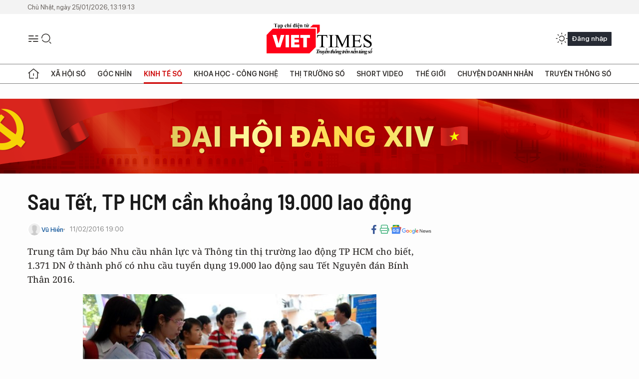

--- FILE ---
content_type: text/html;charset=utf-8
request_url: https://viettimes.vn/sau-tet-tp-hcm-can-khoang-19000-lao-dong-post19372.html
body_size: 23472
content:
<!DOCTYPE html> <html lang="vi"> <head> <title>Sau Tết, TP HCM cần khoảng 19.000 lao động | TẠP CHÍ ĐIỆN TỬ VIETTIMES</title> <meta name="description" content="Trung tâm Dự báo Nhu cầu nhân lực và Thông tin thị trường lao động TP HCM cho biết, 1.371 DN ở thành phố có nhu cầu tuyển dụng 19.000 lao động sau Tết Nguyên đán Bính Thân 2016."/> <meta name="keywords" content="lao động,tuyển dụng,dệt may,điện,dự báo,người lao động,thủy sản,việc làm,trang tin tức,truyền thông số,viettimes,viettimes.vn"/> <meta name="news_keywords" content="lao động,tuyển dụng,dệt may,điện,dự báo,người lao động,thủy sản,việc làm,trang tin tức,truyền thông số,viettimes,viettimes.vn"/> <meta http-equiv="Content-Type" content="text/html; charset=utf-8" /> <meta http-equiv="X-UA-Compatible" content="IE=edge"/> <meta http-equiv="refresh" content="1800" /> <meta name="revisit-after" content="1 days" /> <meta name="viewport" content="width=device-width, initial-scale=1"> <meta http-equiv="content-language" content="vi" /> <meta name="format-detection" content="telephone=no"/> <meta name="format-detection" content="address=no"/> <meta name="apple-mobile-web-app-capable" content="yes"> <meta name="apple-mobile-web-app-status-bar-style" content="black"> <meta name="apple-mobile-web-app-title" content="TẠP CHÍ ĐIỆN TỬ VIETTIMES"/> <meta name="referrer" content="no-referrer-when-downgrade"/> <link rel="shortcut icon" href="https://cdn.viettimes.vn/assets/web/styles/img/favicon.ico" type="image/x-icon" /> <link rel="preconnect" href="https://cdn.viettimes.vn"/> <link rel="dns-prefetch" href="https://cdn.viettimes.vn"/> <link rel="dns-prefetch" href="//www.google-analytics.com" /> <link rel="dns-prefetch" href="//www.googletagmanager.com" /> <link rel="dns-prefetch" href="//stc.za.zaloapp.com" /> <link rel="dns-prefetch" href="//fonts.googleapis.com" /> <script> var cmsConfig = { domainDesktop: 'https://viettimes.vn', domainMobile: 'https://viettimes.vn', domainApi: 'https://api.viettimes.vn', domainStatic: 'https://cdn.viettimes.vn', domainLog: 'https://log.viettimes.vn', googleAnalytics: 'G-9VXR93J6QG', siteId: 0, pageType: 1, objectId: 19372, adsZone: 34, allowAds: true, adsLazy: true, antiAdblock: true, }; var USER_AGENT=window.navigator&&(window.navigator.userAgent||window.navigator.vendor)||window.opera||"",IS_MOBILE=/Android|webOS|iPhone|iPod|BlackBerry|Windows Phone|IEMobile|Mobile Safari|Opera Mini/i.test(USER_AGENT),IS_REDIRECT=!1;function setCookie(e,o,i){var n=new Date,i=(n.setTime(n.getTime()+24*i*60*60*1e3),"expires="+n.toUTCString());document.cookie=e+"="+o+"; "+i+";path=/;"}function getCookie(e){var o=document.cookie.indexOf(e+"="),i=o+e.length+1;return!o&&e!==document.cookie.substring(0,e.length)||-1===o?null:(-1===(e=document.cookie.indexOf(";",i))&&(e=document.cookie.length),unescape(document.cookie.substring(i,e)))}; </script> <script> if(USER_AGENT && USER_AGENT.indexOf("facebot") <= 0 && USER_AGENT.indexOf("facebookexternalhit") <= 0) { var query = ''; var hash = ''; if (window.location.search) query = window.location.search; if (window.location.hash) hash = window.location.hash; var canonicalUrl = 'https://viettimes.vn/sau-tet-tp-hcm-can-khoang-19000-lao-dong-post19372.html' + query + hash ; var curUrl = decodeURIComponent(window.location.href); if(!location.port && canonicalUrl.startsWith("http") && curUrl != canonicalUrl){ window.location.replace(canonicalUrl); } } </script> <meta name="author" content="TẠP CHÍ ĐIỆN TỬ VIETTIMES" /> <meta name="copyright" content="Copyright © 2026 by TẠP CHÍ ĐIỆN TỬ VIETTIMES" /> <meta name="RATING" content="GENERAL" /> <meta name="GENERATOR" content="TẠP CHÍ ĐIỆN TỬ VIETTIMES" /> <meta content="TẠP CHÍ ĐIỆN TỬ VIETTIMES" itemprop="sourceOrganization" name="source"/> <meta content="news" itemprop="genre" name="medium"/> <meta name="robots" content="noarchive, max-image-preview:large, index, follow" /> <meta name="GOOGLEBOT" content="noarchive, max-image-preview:large, index, follow" /> <link rel="canonical" href="https://viettimes.vn/sau-tet-tp-hcm-can-khoang-19000-lao-dong-post19372.html" /> <meta property="og:site_name" content="TẠP CHÍ ĐIỆN TỬ VIETTIMES"/> <meta property="og:rich_attachment" content="true"/> <meta property="og:type" content="article"/> <meta property="og:url" content="https://viettimes.vn/sau-tet-tp-hcm-can-khoang-19000-lao-dong-post19372.html"/> <meta property="og:image" content="https://cdn.viettimes.vn/images/8f57e31090c6e6a8f88d6b852c8b04f7e489b74aa78e52d1abadf73fd8389b16b79ceee35b1d370ad1337a5ae3a6d7659cc9b2ab5c19cdff9d2388778d9eaf47/2_SAOB.jpg.webp"/> <meta property="og:image:width" content="1200"/> <meta property="og:image:height" content="630"/> <meta property="og:title" content="Sau Tết, TP HCM cần khoảng 19.000 lao động"/> <meta property="og:description" content="Trung tâm Dự báo Nhu cầu nhân lực và Thông tin thị trường lao động TP HCM cho biết, 1.371 DN ở thành phố có nhu cầu tuyển dụng 19.000 lao động sau Tết Nguyên đán Bính Thân 2016."/> <meta name="twitter:card" value="summary"/> <meta name="twitter:url" content="https://viettimes.vn/sau-tet-tp-hcm-can-khoang-19000-lao-dong-post19372.html"/> <meta name="twitter:title" content="Sau Tết, TP HCM cần khoảng 19.000 lao động"/> <meta name="twitter:description" content="Trung tâm Dự báo Nhu cầu nhân lực và Thông tin thị trường lao động TP HCM cho biết, 1.371 DN ở thành phố có nhu cầu tuyển dụng 19.000 lao động sau Tết Nguyên đán Bính Thân 2016."/> <meta name="twitter:image" content="https://cdn.viettimes.vn/images/8f57e31090c6e6a8f88d6b852c8b04f7e489b74aa78e52d1abadf73fd8389b16b79ceee35b1d370ad1337a5ae3a6d7659cc9b2ab5c19cdff9d2388778d9eaf47/2_SAOB.jpg.webp"/> <meta name="twitter:site" content="@TẠP CHÍ ĐIỆN TỬ VIETTIMES"/> <meta name="twitter:creator" content="@TẠP CHÍ ĐIỆN TỬ VIETTIMES"/> <meta property="article:publisher" content="https://web.facebook.com/viettimes.vn" /> <meta property="article:tag" content="lao động,tuyển dụng,dệt may,điện,dự báo,người lao động,thủy sản,việc làm,trang tin tức,truyền thông số,viettimes,viettimes.vn"/> <meta property="article:section" content="Dữ liệu,Kinh tế số" /> <meta property="article:published_time" content="2016-02-12T02:00:00+0700"/> <meta property="article:modified_time" content="2016-02-11T22:15:26+0700"/> <script type="application/ld+json"> { "@context": "http://schema.org", "@type": "Organization", "name": "TẠP CHÍ ĐIỆN TỬ VIETTIMES", "url": "https://viettimes.vn", "logo": "https://cdn.viettimes.vn/assets/web/styles/img/logo.png", "foundingDate": "2016", "founders": [ { "@type": "Person", "name": "Cơ quan của Hội Truyền thông số Việt Nam" } ], "address": [ { "@type": "PostalAddress", "streetAddress": "Hà Nội", "addressLocality": "Hà Nội City", "addressRegion": "Northeast", "postalCode": "100000", "addressCountry": "VNM" } ], "contactPoint": [ { "@type": "ContactPoint", "telephone": "+84-862-774-832", "contactType": "customer service" }, { "@type": "ContactPoint", "telephone": "+84-932-288-166", "contactType": "customer service" } ], "sameAs": [ "https://www.youtube.com/@TapchiVietTimes", "https://web.facebook.com/viettimes.vn/", "https://www.tiktok.com/@viettimes.vn?lang=vi-VN" ] } </script> <script type="application/ld+json"> { "@context" : "https://schema.org", "@type" : "WebSite", "name": "TẠP CHÍ ĐIỆN TỬ VIETTIMES", "url": "https://viettimes.vn", "alternateName" : "Tạp chí điện tử Viettimes, Cơ quan của Hội Truyền thông số Việt Nam", "potentialAction": { "@type": "SearchAction", "target": { "@type": "EntryPoint", "urlTemplate": "https:\/\/viettimes.vn/search/?q={search_term_string}" }, "query-input": "required name=search_term_string" } } </script> <script type="application/ld+json"> { "@context":"http://schema.org", "@type":"BreadcrumbList", "itemListElement":[ { "@type":"ListItem", "position":1, "item":{ "@id":"https://viettimes.vn/kinh-te-du-lieu/du-lieu/", "name":"Dữ liệu" } } ] } </script> <script type="application/ld+json"> { "@context": "http://schema.org", "@type": "NewsArticle", "mainEntityOfPage":{ "@type":"WebPage", "@id":"https://viettimes.vn/sau-tet-tp-hcm-can-khoang-19000-lao-dong-post19372.html" }, "headline": "Sau Tết, TP HCM cần khoảng 19.000 lao động", "description": "Trung tâm Dự báo Nhu cầu nhân lực và Thông tin thị trường lao động TP HCM cho biết, 1.371 DN ở thành phố có nhu cầu tuyển dụng 19.000 lao động sau Tết Nguyên đán Bính Thân 2016.", "image": { "@type": "ImageObject", "url": "https://cdn.viettimes.vn/images/8f57e31090c6e6a8f88d6b852c8b04f7e489b74aa78e52d1abadf73fd8389b16b79ceee35b1d370ad1337a5ae3a6d7659cc9b2ab5c19cdff9d2388778d9eaf47/2_SAOB.jpg.webp", "width" : 1200, "height" : 675 }, "datePublished": "2016-02-12T02:00:00+0700", "dateModified": "2016-02-11T22:15:26+0700", "author": { "@type": "Person", "name": "Vũ Hiền" }, "publisher": { "@type": "Organization", "name": "TẠP CHÍ ĐIỆN TỬ VIETTIMES", "logo": { "@type": "ImageObject", "url": "https:\/\/cdn.viettimes.vn/assets/web/styles/img/logo.png" } } } </script> <link rel="preload" href="https://cdn.viettimes.vn/assets/web/styles/fonts/audio/icomoon.woff" as="font" type="font/woff" crossorigin=""> <link rel="preload" href="https://cdn.viettimes.vn/assets/web/styles/fonts/icomoon/icomoon-12-12-25.woff" as="font" type="font/woff" crossorigin=""> <link rel="preload" href="https://cdn.viettimes.vn/assets/web/styles/fonts/SFProDisplay/SFProDisplay-BlackItalic.woff2" as="font" type="font/woff2" crossorigin=""> <link rel="preload" href="https://cdn.viettimes.vn/assets/web/styles/fonts/SFProDisplay/SFProDisplay-Bold.woff2" as="font" type="font/woff2" crossorigin=""> <link rel="preload" href="https://cdn.viettimes.vn/assets/web/styles/fonts/SFProDisplay/SFProDisplay-Semibold.woff2" as="font" type="font/woff2" crossorigin=""> <link rel="preload" href="https://cdn.viettimes.vn/assets/web/styles/fonts/SFProDisplay/SFProDisplay-Medium.woff2" as="font" type="font/woff2" crossorigin=""> <link rel="preload" href="https://cdn.viettimes.vn/assets/web/styles/fonts/SFProDisplay/SFProDisplay-Regular.woff2" as="font" type="font/woff2" crossorigin=""> <link rel="preload" href="https://cdn.viettimes.vn/assets/web/styles/fonts/BSC/BarlowSemiCondensed-Bold.woff2" as="font" type="font/woff2" crossorigin=""> <link rel="preload" href="https://cdn.viettimes.vn/assets/web/styles/fonts/BSC/BarlowSemiCondensed-SemiBold.woff2" as="font" type="font/woff2" crossorigin=""> <link rel="preload" href="https://cdn.viettimes.vn/assets/web/styles/fonts/NotoSerif/NotoSerif-Bold.woff2" as="font" type="font/woff2" crossorigin=""> <link rel="preload" href="https://cdn.viettimes.vn/assets/web/styles/fonts/NotoSerif/NotoSerif-Medium.woff2" as="font" type="font/woff2" crossorigin=""> <link rel="preload" href="https://cdn.viettimes.vn/assets/web/styles/fonts/NotoSerif/NotoSerif-Regular.woff2" as="font" type="font/woff2" crossorigin=""> <link rel="preload" href="https://cdn.viettimes.vn/assets/web/styles/fonts/PoppinsZ/PoppinsZ-SemiBold.woff2" as="font" type="font/woff2" crossorigin=""> <link rel="preload" href="https://cdn.viettimes.vn/assets/web/styles/fonts/PoppinsZ/PoppinsZ-Medium.woff2" as="font" type="font/woff2" crossorigin=""> <link rel="preload" href="https://cdn.viettimes.vn/assets/web/styles/fonts/PoppinsZ/PoppinsZ-Regular.woff2" as="font" type="font/woff2" crossorigin=""> <link rel="preload" href="https://cdn.viettimes.vn/assets/web/styles/css/main.min-1.0.32.css" as="style"> <link rel="preload" href="https://cdn.viettimes.vn/assets/web/js/main.min-1.0.31.js" as="script"> <link rel="preload" href="https://cdn.viettimes.vn/assets/web/js/detail.min-1.0.14.js" as="script"> <link id="cms-style" rel="stylesheet" href="https://cdn.viettimes.vn/assets/web/styles/css/main.min-1.0.32.css"> <script type="text/javascript"> var _metaOgUrl = 'https://viettimes.vn/sau-tet-tp-hcm-can-khoang-19000-lao-dong-post19372.html'; var page_title = document.title; var tracked_url = window.location.pathname + window.location.search + window.location.hash; var cate_path = 'kinh-te-du-lieu/du-lieu'; if (cate_path.length > 0) { tracked_url = "/" + cate_path + tracked_url; } </script> <script async="" src="https://www.googletagmanager.com/gtag/js?id=G-9VXR93J6QG"></script> <script> if(!IS_REDIRECT){ window.dataLayer = window.dataLayer || []; function gtag(){dataLayer.push(arguments);} gtag('js', new Date()); gtag('config', 'G-9VXR93J6QG', {page_path: tracked_url}); } </script> </head> <body class="detail-normal"> <div id="sdaWeb_SdaMasthead" class="rennab banner-top" data-platform="1" data-position="Web_SdaMasthead" style="display:none"> </div> <header class="site-header"> <div class="top-header"> <time class="time" id="today"></time> </div> <div class="grid"> <div class="menu-search"> <i class="ic-menu"></i> <div class="search"> <i class="ic-search"></i> <div class="search-form"> <div class="advance-search"> <input type="text" class="txtsearch" placeholder="Nhập từ khóa cần tìm"> <select id="dlMode" class="select-mode"> <option value="4" selected="">Tìm theo tiêu đề</option> <option value="5">Bài viết</option> <option value="2">Tác giả</option> </select> </div> <button type="button" class="btn btn_search" aria-label="Tìm kiếm"> <i class="ic-search"></i>Tìm kiếm </button> </div> </div> </div> <a class="logo" href="https://viettimes.vn" title="TẠP CHÍ ĐIỆN TỬ VIETTIMES">TẠP CHÍ ĐIỆN TỬ VIETTIMES</a> <div class="hdr-action"> <a href="javascript:void(0);" class="notification" title="Nhận thông báo"> <i class="ic-notification"></i> </a> <a href="javascript:void(0);" class="dark-mode" title="Chế độ tối"> <i class="ic-sun"></i> <i class="ic-moon"></i> </a> <div class="wrap-user user-profile"></div> </div> </div> <ul class="menu"> <li class="main"> <a href="/" class="menu-heading" title="Trang chủ"><i class="ic-home"></i></a> </li> <li class="main" data-id="175"> <a class="menu-heading" href="https://viettimes.vn/xa-hoi-so/" title="Xã hội số">Xã hội số</a> <div class="cate-news loading" data-zone="175"></div> </li> <li class="main" data-id="115"> <a class="menu-heading" href="https://viettimes.vn/goc-nhin-truyen-thong/" title="Góc nhìn">Góc nhìn</a> <div class="cate-news loading" data-zone="115"></div> </li> <li class="main" data-id="3"> <a class="menu-heading active" href="https://viettimes.vn/kinh-te-so/" title="Kinh tế số">Kinh tế số</a> <div class="cate-news loading" data-zone="3"></div> </li> <li class="main" data-id="109"> <a class="menu-heading" href="https://viettimes.vn/khoa-hoc-cong-nghe/" title="Khoa học - Công nghệ ">Khoa học - Công nghệ </a> <div class="cate-news loading" data-zone="109"></div> </li> <li class="main" data-id="189"> <a class="menu-heading" href="https://viettimes.vn/thi-truong-so/" title="Thị trường số">Thị trường số</a> <div class="cate-news loading" data-zone="189"></div> </li> <li class="main" data-id="195"> <a class="menu-heading" href="https://viettimes.vn/short/" title="Short Video">Short Video</a> <div class="cate-news loading" data-zone="195"></div> </li> <li class="main" data-id="121"> <a class="menu-heading" href="https://viettimes.vn/the-gioi/" title="Thế giới">Thế giới</a> <div class="cate-news loading" data-zone="121"></div> </li> <li class="main" data-id="38"> <a class="menu-heading" href="https://viettimes.vn/doanh-nghiep-doanh-nhan/" title="Chuyện doanh nhân ">Chuyện doanh nhân </a> <div class="cate-news loading" data-zone="38"></div> </li> <li class="main" data-id="116"> <a class="menu-heading" href="https://viettimes.vn/vdca/" title="Truyền thông số">Truyền thông số</a> <div class="cate-news loading" data-zone="116"></div> </li> </ul> </header> <div class="big-menu-vertical"> <div class="hdr-action"> <i class="ic-close">close</i> <a href="#" class="notification"> <i class="ic-notification"></i> </a> <a href="#" class="dark-mode hidden"> <i class="ic-sun"></i> <i class="ic-moon"></i> </a> <a href="#" class="btn-modal" data-target="loginModal"> Đăng nhập </a> </div> <ul class="menu"> <li class="main"> <a href="/" class="menu-heading" title="Trang chủ"><i class="ic-home"></i>Trang chủ</a> </li> <li class="main"> <a class="menu-heading" href="https://viettimes.vn/xa-hoi-so/" title="Xã hội số">Xã hội số</a> <i class="ic-chevron-down"></i> <ul class="sub-menu"> <li class="main"> <a href="https://viettimes.vn/xa-hoi-su-kien/" title="Xã hội">Xã hội</a> </li> <li class="main"> <a href="https://viettimes.vn/phap-luat/" title="Pháp luật">Pháp luật</a> </li> <li class="main"> <a href="https://viettimes.vn/xa-hoi/y-te/" title="Y tế">Y tế</a> </li> </ul> </li> <li class="main"> <a class="menu-heading" href="https://viettimes.vn/goc-nhin-truyen-thong/" title="Góc nhìn">Góc nhìn</a> </li> <li class="main"> <a class="menu-heading active" href="https://viettimes.vn/kinh-te-so/" title="Kinh tế số">Kinh tế số</a> <i class="ic-chevron-down"></i> <ul class="sub-menu"> <li class="main"> <a href="https://viettimes.vn/bat-dong-san/" title="Bất động sản">Bất động sản</a> </li> <li class="main"> <a href="https://viettimes.vn/kinh-te-du-lieu/du-lieu/" title="Dữ liệu">Dữ liệu</a> </li> <li class="main"> <a href="https://viettimes.vn/kinh-te-du-lieu/quan-tri/" title="Kinh Doanh">Kinh Doanh</a> </li> <li class="main"> <a href="https://viettimes.vn/chung-khoan/" title="Chứng khoán">Chứng khoán</a> </li> </ul> </li> <li class="main"> <a class="menu-heading" href="https://viettimes.vn/khoa-hoc-cong-nghe/" title="Khoa học - Công nghệ ">Khoa học - Công nghệ </a> <i class="ic-chevron-down"></i> <ul class="sub-menu"> <li class="main"> <a href="https://viettimes.vn/ai/" title="AI">AI</a> </li> <li class="main"> <a href="https://viettimes.vn/cong-nghe/chuyen-doi-so/" title="Chuyển đổi số">Chuyển đổi số</a> </li> <li class="main"> <a href="https://viettimes.vn/ha-tang-so/" title="Hạ tầng số">Hạ tầng số</a> </li> </ul> </li> <li class="main"> <a class="menu-heading" href="https://viettimes.vn/thi-truong-so/" title="Thị trường số">Thị trường số</a> <i class="ic-chevron-down"></i> <ul class="sub-menu"> <li class="main"> <a href="https://viettimes.vn/oto-xe-may/" title="Xe">Xe</a> </li> <li class="main"> <a href="https://viettimes.vn/san-pham-dich-vu/" title="Sản phẩm dịch vụ">Sản phẩm dịch vụ</a> </li> <li class="main"> <a href="https://viettimes.vn/tu-van-tieu-dung/" title="Tư vấn tiêu dùng">Tư vấn tiêu dùng</a> </li> </ul> </li> <li class="main"> <a class="menu-heading" href="https://viettimes.vn/the-gioi/" title="Thế giới">Thế giới</a> <i class="ic-chevron-down"></i> <ul class="sub-menu"> <li class="main"> <a href="https://viettimes.vn/chuyen-la/" title="Chuyện lạ">Chuyện lạ</a> </li> <li class="main"> <a href="https://viettimes.vn/the-gioi/phan-tich/" title="Phân tích">Phân tích</a> </li> <li class="main"> <a href="https://viettimes.vn/cong-nghe-moi/" title="Công nghệ mới">Công nghệ mới</a> </li> </ul> </li> <li class="main"> <a class="menu-heading" href="https://viettimes.vn/doanh-nghiep-doanh-nhan/" title="Chuyện doanh nhân ">Chuyện doanh nhân </a> </li> <li class="main"> <a class="menu-heading" href="https://viettimes.vn/vdca/" title="Truyền thông số">Truyền thông số</a> </li> <li class="main"> <a class="menu-heading" href="https://viettimes.vn/multimedia/" title="Viettimes Media">Viettimes Media</a> <i class="ic-chevron-down"></i> <ul class="sub-menu"> <li class="main"> <a href="https://viettimes.vn/anh/" title="Ảnh">Ảnh</a> </li> <li class="main"> <a href="https://viettimes.vn/video/" title="Video">Video</a> </li> <li class="main"> <a href="https://viettimes.vn/short/" title="Short Video">Short Video</a> </li> <li class="main"> <a href="https://viettimes.vn/emagazine/" title="Emagazine">Emagazine</a> </li> <li class="main"> <a href="https://viettimes.vn/infographic/" title="Infographic">Infographic</a> </li> </ul> </li> </ul> </div> <div class="site-body"> <div id="sdaWeb_SdaAfterMenu" class="rennab " data-platform="1" data-position="Web_SdaAfterMenu" style="display:none"> </div> <div class="container"> <div id="sdaWeb_SdaTop" class="rennab " data-platform="1" data-position="Web_SdaTop" style="display:none"> </div> <div class="col"> <div class="main-col"> <div class="article"> <div class="article__header"> <h1 class="article__title cms-title "> Sau Tết, TP HCM cần khoảng 19.000 lao động </h1> <div class="article__meta"> <div class="wrap-meta"> <div class="author"> <div class="wrap-avatar"> <img src="https://cdn.viettimes.vn/assets/web/styles/img/no-ava.png" alt="Vũ Hiền"> </div> <div class="author-info"> <a class="name" href="#" title="Vũ Hiền">Vũ Hiền</a> </div> </div> <time class="time" datetime="2016-02-12T02:00:00+0700" data-time="1455217200" data-friendly="false">12/02/2016 02:00</time> <meta class="cms-date" itemprop="datePublished" content="2016-02-12T02:00:00+0700"> </div> <div class="social article__social"> <a href="javascript:void(0);" class="item" data-href="https://viettimes.vn/sau-tet-tp-hcm-can-khoang-19000-lao-dong-post19372.html" data-rel="facebook" title="Facebook"> <i class="ic-facebook"></i> </a> <a href="javascript:void(0);" class="sendprint" title="In bài viết"><i class="ic-print"></i></a> <a href="https://news.google.com/publications/CAAiEE6ezvPKAM1ok3I5MxAd5DYqFAgKIhBOns7zygDNaJNyOTMQHeQ2?hl=vi" target="_blank" title="Google News"> <i class="ic-gg-news"> </i> </a> </div> </div> <div class="article__sapo cms-desc"> Trung t&acirc;m Dự b&aacute;o Nhu cầu nh&acirc;n lực v&agrave; Th&ocirc;ng tin thị trường lao động TP HCM cho biết, 1.371 DN ở th&agrave;nh phố c&oacute; nhu cầu tuyển dụng 19.000 lao động sau Tết Nguy&ecirc;n đ&aacute;n B&iacute;nh Th&acirc;n 2016. </div> <div id="sdaWeb_SdaArticleAfterSapo" class="rennab " data-platform="1" data-position="Web_SdaArticleAfterSapo" style="display:none"> </div> <figure class="article__avatar "> <img class="cms-photo" src="https://cdn.viettimes.vn/images/a59333bb5f4bca67a33c8cc66920c3732fd327c21025c494ad259aee34d5bb48732c26e58c521a1a3faa22fe123b4458/2_SAOB.jpg" alt="Nhu cầu lao động sau Tết Bính Thân 2016 được dự báo là ít biến động so với mọi năm." cms-photo-caption="Nhu cầu lao động sau Tết Bính Thân 2016 được dự báo là ít biến động so với mọi năm."/> <figcaption>Nhu cầu lao động sau Tết Bính Thân 2016 được dự báo là ít biến động so với mọi năm.</figcaption> </figure> <div id="sdaWeb_SdaArticleAfterAvatar" class="rennab " data-platform="1" data-position="Web_SdaArticleAfterAvatar" style="display:none"> </div> </div> <div class="article__social features"> <a href="javascript:void(0);" class="item fb" data-href="https://viettimes.vn/sau-tet-tp-hcm-can-khoang-19000-lao-dong-post19372.html" data-rel="facebook" title="Facebook"> <i class="ic-facebook"></i> </a> <a href="javascript:void(0);" class="print sendprint" title="In bài viết"><i class="ic-print"></i></a> <a href="javascript:void(0);" class="mail sendmail" data-href="https://viettimes.vn/sau-tet-tp-hcm-can-khoang-19000-lao-dong-post19372.html" data-rel="Gửi mail"> <i class="ic-mail"></i> </a> <a href="javascript:void(0);" class="item link" data-href="https://viettimes.vn/sau-tet-tp-hcm-can-khoang-19000-lao-dong-post19372.html" data-rel="copy"> <i class="ic-link"></i> </a> <a href="javascript:void(0);" onclick="ME.sendBookmark(this,19372);" class="bookmark btnBookmark hidden" title="Lưu tin" data-type="1" data-id="19372"> <i class="ic-bookmark"></i>Lưu tin </a> </div> <div class="article__body zce-content-body cms-body" itemprop="articleBody"> <p>Ông Trần Anh Tuấn, Phó giám đốc Trung tâm Dự báo Nhu cầu nhân lực và Thông tin thị trường lao động TP HCM cho biết, trong số 19.000 lao động mà doanh nghiệp cần tuyển, có 30% việc làm bán thời gian, lao động thời vụ.</p>
<p>Nhu cầu tuyển dụng lao động tập trung vào các nhóm ngành nghề như Marketing, bán hàng, tiếp thị sản phẩm, dịch vụ du lịch, nhà hàng – khách sạn, sửa chữa điện, cơ khí, dịch vụ giúp việc gia đình, giao hàng, nhân viên bảo vệ, sửa chữa xây dựng, sửa chữa điện dân dụng – điện lạnh – điện – điện tử, chế biến thủy sản – thực phẩm, dệt may – giày da, thiết kế – quảng cáo – truyền thông…</p>
<div class="sda_middle"> <div id="sdaWeb_SdaArticleMiddle" class="rennab fyi" data-platform="1" data-position="Web_SdaArticleMiddle"> </div>
</div>
<p>Theo ông Tuấn, hiện thành phố tích cực đẩy mạnh các chính sách nhằm bình ổn thị trường lao động và nỗ lực chăm lo phúc lợi cho người lao động; Vì vậy, sự thiếu hụt lao động phổ thông sau Tết Nguyên đán Bính Thân 2016 không cao.</p>
<p>Căn cứ vào thông tin nhu cầu tuyển dụng năm 2016 của các doanh nghiệp trên địa bàn, Trung tâm Dự báo Nhu cầu nhân lực và Thông tin thị trường lao động TP HCM dự kiến, quý I/2016 trên địa bàn thành phố có khoảng 65.000 chỗ làm việc trống, với cơ cấu nhu cầu nhân lực Đại học – Trên Đại học 20%; Cao đẳng 15%, Trung cấp 26%, Sơ cấp – CNKT 14% và lao động phổ thông 25%.</p>
<p><b>Theo DDDN</b></p> <div id="sdaWeb_SdaArticleAfterBody" class="rennab " data-platform="1" data-position="Web_SdaArticleAfterBody" style="display:none"> </div> <div class="related-news"> <h3 class="box-heading"> <span class="title">Tin liên quan</span> </h3> <div class="box-content" data-source="related-news"> <article class="story"> <h2 class="story__heading" data-tracking="9875"> <a class="cms-link " href="https://viettimes.vn/tphcm-dang-can-tuyen-lao-dong-cho-46000-viec-lam-post9875.html" title="TP.HCM đang cần tuyển lao động cho 46.000 việc làm"> TP.HCM đang cần tuyển lao động cho 46.000 việc làm </a> </h2> </article> <article class="story"> <h2 class="story__heading" data-tracking="3796"> <a class="cms-link " href="https://viettimes.vn/lao-dong-viet-nam-nhung-con-so-giat-minh-post3796.html" title="Lao động Việt Nam: Những con số giật mình"> Lao động Việt Nam: Những con số giật mình </a> </h2> </article> </div> </div> <div id="sdaMobile_SdaArticleAfterRelated" class="rennab " data-platform="1" data-position="Mobile_SdaArticleAfterRelated" style="display:none"> </div> <div class="article__tag"> <h3 class="box-heading"> <span class="title">Từ khóa: </span> </h3> <div class="box-content"> <a href="https://viettimes.vn/tu-khoa/lao-dong-tag560.html" title="lao động">#lao động</a> <a href="https://viettimes.vn/tu-khoa/tuyen-dung-tag2560.html" title="tuyển dụng">#tuyển dụng</a> <a href="https://viettimes.vn/tu-khoa/det-may-tag2280.html" title="dệt may">#dệt may</a> <a href="https://viettimes.vn/tu-khoa/dien-tag2207.html" title="điện">#điện</a> <a href="https://viettimes.vn/tu-khoa/du-bao-tag179.html" title="dự báo">#dự báo</a> <a href="https://viettimes.vn/tu-khoa/nguoi-lao-dong-tag938.html" title="người lao động">#người lao động</a> <a href="https://viettimes.vn/tu-khoa/thuy-san-tag2107.html" title="thủy sản">#thủy sản</a> <a href="https://viettimes.vn/tu-khoa/viec-lam-tag3196.html" title="việc làm">#việc làm</a> <a href="https://viettimes.vn/tu-khoa/trang-tin-tuc-tag1885.html" title="trang tin tức">#trang tin tức</a> <a href="https://viettimes.vn/tu-khoa/truyen-thong-so-tag139896.html" title="truyền thông số">#truyền thông số</a> <a href="https://viettimes.vn/tu-khoa/viettimes-tag144739.html" title="viettimes">#viettimes</a> <a href="https://viettimes.vn/tu-khoa.html?q=viettimes.vn" title="viettimes.vn">#viettimes.vn</a> </div> </div> <div id="sdaWeb_SdaArticleAfterTag" class="rennab " data-platform="1" data-position="Web_SdaArticleAfterTag" style="display:none"> </div> <div class="article__meta"> <div class="fb-like" data-href="https://viettimes.vn/sau-tet-tp-hcm-can-khoang-19000-lao-dong-post19372.html" data-width="" data-layout="button_count" data-action="like" data-size="small" data-share="true"></div> <a href="javascript:void(0);" onclick="ME.sendBookmark(this,19372);" class="bookmark btnBookmark hidden" title="Lưu tin" data-type="1" data-id="19372"> <i class="ic-bookmark"></i>Lưu tin </a> </div> <div class="wrap-comment" id="comment19372" data-id="19372" data-type="20"></div> <div id="sdaWeb_SdaArticleAfterComment" class="rennab " data-platform="1" data-position="Web_SdaArticleAfterComment" style="display:none"> </div> </div> </div> </div> <div class="sub-col"> <div id="sidebar-top-1"> <div class="hot-news"> <h3 class="box-heading"> <span class="title">Đọc nhiều</span> </h3> <div class="box-content" data-source="mostread-news"> <article class="story"> <figure class="story__thumb"> <a class="cms-link" href="https://viettimes.vn/chu-trung-tam-trien-lam-lon-nhat-dong-nam-a-bao-lo-post193957.html" title="Chủ trung tâm triển lãm lớn nhất Đông Nam Á báo lỗ"> <img class="lazyload" src="[data-uri]" data-src="https://cdn.viettimes.vn/images/62f9dd3bc8723d7e436cfe2effe5917e5ffe9ba8cc7c1e39d1871fa79b1162b6a61d46cbf99908611c390901131fb86b31d1ec05f94474196d07e19581e4e740788f6dff23ec21ad2d812e8aa3d26b0cb29f08a57cb20199db7a9404c3249df2/09d874fa9c0817564e19-17574904680741825197724-1097.jpg.webp" data-srcset="https://cdn.viettimes.vn/images/62f9dd3bc8723d7e436cfe2effe5917e5ffe9ba8cc7c1e39d1871fa79b1162b6a61d46cbf99908611c390901131fb86b31d1ec05f94474196d07e19581e4e740788f6dff23ec21ad2d812e8aa3d26b0cb29f08a57cb20199db7a9404c3249df2/09d874fa9c0817564e19-17574904680741825197724-1097.jpg.webp 1x, https://cdn.viettimes.vn/images/9ae4c3086e2b415d8051171acb3f22dd5ffe9ba8cc7c1e39d1871fa79b1162b6a61d46cbf99908611c390901131fb86b31d1ec05f94474196d07e19581e4e740788f6dff23ec21ad2d812e8aa3d26b0cb29f08a57cb20199db7a9404c3249df2/09d874fa9c0817564e19-17574904680741825197724-1097.jpg.webp 2x" alt="Chủ trung tâm triển lãm lớn nhất Đông Nam Á báo lỗ"> <noscript><img src="https://cdn.viettimes.vn/images/62f9dd3bc8723d7e436cfe2effe5917e5ffe9ba8cc7c1e39d1871fa79b1162b6a61d46cbf99908611c390901131fb86b31d1ec05f94474196d07e19581e4e740788f6dff23ec21ad2d812e8aa3d26b0cb29f08a57cb20199db7a9404c3249df2/09d874fa9c0817564e19-17574904680741825197724-1097.jpg.webp" srcset="https://cdn.viettimes.vn/images/62f9dd3bc8723d7e436cfe2effe5917e5ffe9ba8cc7c1e39d1871fa79b1162b6a61d46cbf99908611c390901131fb86b31d1ec05f94474196d07e19581e4e740788f6dff23ec21ad2d812e8aa3d26b0cb29f08a57cb20199db7a9404c3249df2/09d874fa9c0817564e19-17574904680741825197724-1097.jpg.webp 1x, https://cdn.viettimes.vn/images/9ae4c3086e2b415d8051171acb3f22dd5ffe9ba8cc7c1e39d1871fa79b1162b6a61d46cbf99908611c390901131fb86b31d1ec05f94474196d07e19581e4e740788f6dff23ec21ad2d812e8aa3d26b0cb29f08a57cb20199db7a9404c3249df2/09d874fa9c0817564e19-17574904680741825197724-1097.jpg.webp 2x" alt="Chủ trung tâm triển lãm lớn nhất Đông Nam Á báo lỗ" class="image-fallback"></noscript> </a> </figure> <h2 class="story__heading" data-tracking="193957"> <a class="cms-link " href="https://viettimes.vn/chu-trung-tam-trien-lam-lon-nhat-dong-nam-a-bao-lo-post193957.html" title="Chủ trung tâm triển lãm lớn nhất Đông Nam Á báo lỗ"> Chủ trung tâm triển lãm lớn nhất Đông Nam Á báo lỗ </a> </h2> </article> <article class="story"> <figure class="story__thumb"> <a class="cms-link" href="https://viettimes.vn/the-gioi-di-dong-thu-ky-luc-gan-6-ty-usd-trong-nam-2025-post193995.html" title="Thế Giới Di Động thu kỷ lục gần 6 tỷ USD trong năm 2025"> <img class="lazyload" src="[data-uri]" data-src="https://cdn.viettimes.vn/images/62f9dd3bc8723d7e436cfe2effe5917e8b9b310329f9fa128ae1d1cc5049310fca789bbe7678eeb2ec53e7fbdb35c805dc179b809d62bd15eee3284f290893f31d105e5cbcbeab34500ad0703b8c085d/mwg-1761143577-4342-1761144371-6259.jpg.webp" alt="Thế Giới Di Động thu kỷ lục gần 6 tỷ USD trong năm 2025"> <noscript><img src="https://cdn.viettimes.vn/images/62f9dd3bc8723d7e436cfe2effe5917e8b9b310329f9fa128ae1d1cc5049310fca789bbe7678eeb2ec53e7fbdb35c805dc179b809d62bd15eee3284f290893f31d105e5cbcbeab34500ad0703b8c085d/mwg-1761143577-4342-1761144371-6259.jpg.webp" alt="Thế Giới Di Động thu kỷ lục gần 6 tỷ USD trong năm 2025" class="image-fallback"></noscript> </a> </figure> <h2 class="story__heading" data-tracking="193995"> <a class="cms-link " href="https://viettimes.vn/the-gioi-di-dong-thu-ky-luc-gan-6-ty-usd-trong-nam-2025-post193995.html" title="Thế Giới Di Động thu kỷ lục gần 6 tỷ USD trong năm 2025"> Thế Giới Di Động thu kỷ lục gần 6 tỷ USD trong năm 2025 </a> </h2> </article> <article class="story"> <figure class="story__thumb"> <a class="cms-link" href="https://viettimes.vn/ong-lon-tiem-chung-bat-ngo-tang-von-gap-5-lan-mo-rong-sang-cong-nghe-bat-dong-san-post193984.html" title="“Ông lớn” tiêm chủng bất ngờ tăng vốn gấp 5 lần, mở rộng sang công nghệ, bất động sản"> <img class="lazyload" src="[data-uri]" data-src="https://cdn.viettimes.vn/images/62f9dd3bc8723d7e436cfe2effe5917e8b9b310329f9fa128ae1d1cc5049310fd469253881ce8e4f8556adbcf78cdb9d745d7d5225eeb6a782c8a72f173983f0/vnvc-2829.jpg.webp" data-srcset="https://cdn.viettimes.vn/images/62f9dd3bc8723d7e436cfe2effe5917e8b9b310329f9fa128ae1d1cc5049310fd469253881ce8e4f8556adbcf78cdb9d745d7d5225eeb6a782c8a72f173983f0/vnvc-2829.jpg.webp 1x, https://cdn.viettimes.vn/images/9ae4c3086e2b415d8051171acb3f22dd8b9b310329f9fa128ae1d1cc5049310fd469253881ce8e4f8556adbcf78cdb9d745d7d5225eeb6a782c8a72f173983f0/vnvc-2829.jpg.webp 2x" alt="“Ông lớn” tiêm chủng bất ngờ tăng vốn gấp 5 lần, mở rộng sang công nghệ, bất động sản"> <noscript><img src="https://cdn.viettimes.vn/images/62f9dd3bc8723d7e436cfe2effe5917e8b9b310329f9fa128ae1d1cc5049310fd469253881ce8e4f8556adbcf78cdb9d745d7d5225eeb6a782c8a72f173983f0/vnvc-2829.jpg.webp" srcset="https://cdn.viettimes.vn/images/62f9dd3bc8723d7e436cfe2effe5917e8b9b310329f9fa128ae1d1cc5049310fd469253881ce8e4f8556adbcf78cdb9d745d7d5225eeb6a782c8a72f173983f0/vnvc-2829.jpg.webp 1x, https://cdn.viettimes.vn/images/9ae4c3086e2b415d8051171acb3f22dd8b9b310329f9fa128ae1d1cc5049310fd469253881ce8e4f8556adbcf78cdb9d745d7d5225eeb6a782c8a72f173983f0/vnvc-2829.jpg.webp 2x" alt="“Ông lớn” tiêm chủng bất ngờ tăng vốn gấp 5 lần, mở rộng sang công nghệ, bất động sản" class="image-fallback"></noscript> </a> </figure> <h2 class="story__heading" data-tracking="193984"> <a class="cms-link " href="https://viettimes.vn/ong-lon-tiem-chung-bat-ngo-tang-von-gap-5-lan-mo-rong-sang-cong-nghe-bat-dong-san-post193984.html" title="“Ông lớn” tiêm chủng bất ngờ tăng vốn gấp 5 lần, mở rộng sang công nghệ, bất động sản"> “Ông lớn” tiêm chủng bất ngờ tăng vốn gấp 5 lần, mở rộng sang công nghệ, bất động sản </a> </h2> </article> <article class="story"> <figure class="story__thumb"> <a class="cms-link" href="https://viettimes.vn/ong-lon-vang-bac-lai-hon-7-ty-dong-moi-ngay-post193944.html" title="Ông lớn vàng bạc lãi hơn 7 tỷ đồng mỗi ngày"> <img class="lazyload" src="[data-uri]" data-src="https://cdn.viettimes.vn/images/e145b1ffa74f15a374928639923a547916875d3a5f1b7bdf9f862756f9a491aba7c2bec9dbe4ed9a4091cf5330a8e6c4/image.jpg.webp" data-srcset="https://cdn.viettimes.vn/images/e145b1ffa74f15a374928639923a547916875d3a5f1b7bdf9f862756f9a491aba7c2bec9dbe4ed9a4091cf5330a8e6c4/image.jpg.webp 1x, https://cdn.viettimes.vn/images/05488a8099fdb7ed429436bff8af991516875d3a5f1b7bdf9f862756f9a491aba7c2bec9dbe4ed9a4091cf5330a8e6c4/image.jpg.webp 2x" alt="Ông lớn vàng bạc lãi hơn 7 tỷ đồng mỗi ngày"> <noscript><img src="https://cdn.viettimes.vn/images/e145b1ffa74f15a374928639923a547916875d3a5f1b7bdf9f862756f9a491aba7c2bec9dbe4ed9a4091cf5330a8e6c4/image.jpg.webp" srcset="https://cdn.viettimes.vn/images/e145b1ffa74f15a374928639923a547916875d3a5f1b7bdf9f862756f9a491aba7c2bec9dbe4ed9a4091cf5330a8e6c4/image.jpg.webp 1x, https://cdn.viettimes.vn/images/05488a8099fdb7ed429436bff8af991516875d3a5f1b7bdf9f862756f9a491aba7c2bec9dbe4ed9a4091cf5330a8e6c4/image.jpg.webp 2x" alt="Ông lớn vàng bạc lãi hơn 7 tỷ đồng mỗi ngày" class="image-fallback"></noscript> </a> </figure> <h2 class="story__heading" data-tracking="193944"> <a class="cms-link " href="https://viettimes.vn/ong-lon-vang-bac-lai-hon-7-ty-dong-moi-ngay-post193944.html" title="Ông lớn vàng bạc lãi hơn 7 tỷ đồng mỗi ngày"> Ông lớn vàng bạc lãi hơn 7 tỷ đồng mỗi ngày </a> </h2> </article> <article class="story"> <figure class="story__thumb"> <a class="cms-link" href="https://viettimes.vn/loat-doanh-nghiep-nha-nuoc-bao-lai-ky-luc-nhieu-don-vi-vuot-moc-ty-usd-trong-2025-post193937.html" title="Loạt doanh nghiệp Nhà nước báo lãi kỷ lục, nhiều đơn vị vượt mốc tỷ USD trong 2025"> <img class="lazyload" src="[data-uri]" data-src="https://cdn.viettimes.vn/images/62f9dd3bc8723d7e436cfe2effe5917e5ffe9ba8cc7c1e39d1871fa79b1162b60996b77510d836371c6a2f9cbc61b809fddb89dbf8ae570ef591dd17d464132c224152ee5ce511464f5bc76ca2824d4122b810ffe4f6cf53bfc7069ffdde2613/anh-chup-man-hinh-2026-01-21-luc-115727-6567.jpg.webp" data-srcset="https://cdn.viettimes.vn/images/62f9dd3bc8723d7e436cfe2effe5917e5ffe9ba8cc7c1e39d1871fa79b1162b60996b77510d836371c6a2f9cbc61b809fddb89dbf8ae570ef591dd17d464132c224152ee5ce511464f5bc76ca2824d4122b810ffe4f6cf53bfc7069ffdde2613/anh-chup-man-hinh-2026-01-21-luc-115727-6567.jpg.webp 1x, https://cdn.viettimes.vn/images/9ae4c3086e2b415d8051171acb3f22dd5ffe9ba8cc7c1e39d1871fa79b1162b60996b77510d836371c6a2f9cbc61b809fddb89dbf8ae570ef591dd17d464132c224152ee5ce511464f5bc76ca2824d4122b810ffe4f6cf53bfc7069ffdde2613/anh-chup-man-hinh-2026-01-21-luc-115727-6567.jpg.webp 2x" alt="Loạt doanh nghiệp Nhà nước báo lãi kỷ lục, nhiều đơn vị vượt mốc tỷ USD trong 2025"> <noscript><img src="https://cdn.viettimes.vn/images/62f9dd3bc8723d7e436cfe2effe5917e5ffe9ba8cc7c1e39d1871fa79b1162b60996b77510d836371c6a2f9cbc61b809fddb89dbf8ae570ef591dd17d464132c224152ee5ce511464f5bc76ca2824d4122b810ffe4f6cf53bfc7069ffdde2613/anh-chup-man-hinh-2026-01-21-luc-115727-6567.jpg.webp" srcset="https://cdn.viettimes.vn/images/62f9dd3bc8723d7e436cfe2effe5917e5ffe9ba8cc7c1e39d1871fa79b1162b60996b77510d836371c6a2f9cbc61b809fddb89dbf8ae570ef591dd17d464132c224152ee5ce511464f5bc76ca2824d4122b810ffe4f6cf53bfc7069ffdde2613/anh-chup-man-hinh-2026-01-21-luc-115727-6567.jpg.webp 1x, https://cdn.viettimes.vn/images/9ae4c3086e2b415d8051171acb3f22dd5ffe9ba8cc7c1e39d1871fa79b1162b60996b77510d836371c6a2f9cbc61b809fddb89dbf8ae570ef591dd17d464132c224152ee5ce511464f5bc76ca2824d4122b810ffe4f6cf53bfc7069ffdde2613/anh-chup-man-hinh-2026-01-21-luc-115727-6567.jpg.webp 2x" alt="Loạt doanh nghiệp Nhà nước báo lãi kỷ lục, nhiều đơn vị vượt mốc tỷ USD trong 2025" class="image-fallback"></noscript> </a> </figure> <h2 class="story__heading" data-tracking="193937"> <a class="cms-link " href="https://viettimes.vn/loat-doanh-nghiep-nha-nuoc-bao-lai-ky-luc-nhieu-don-vi-vuot-moc-ty-usd-trong-2025-post193937.html" title="Loạt doanh nghiệp Nhà nước báo lãi kỷ lục, nhiều đơn vị vượt mốc tỷ USD trong 2025"> Loạt doanh nghiệp Nhà nước báo lãi kỷ lục, nhiều đơn vị vượt mốc tỷ USD trong 2025 </a> </h2> </article> </div> </div> <div id="sdaWeb_SdaRightHot1" class="rennab " data-platform="1" data-position="Web_SdaRightHot1" style="display:none"> </div> <div id="sdaWeb_SdaRightHot2" class="rennab " data-platform="1" data-position="Web_SdaRightHot2" style="display:none"> </div> <div class="new-news fyi-position"> <h3 class="box-heading"> <span class="title">Tin mới</span> </h3> <div class="box-content" data-source="latest-news"> <article class="story"> <figure class="story__thumb"> <a class="cms-link" href="https://viettimes.vn/loat-cong-ty-dich-vu-hang-khong-bao-lai-dam-tang-truong-2-con-so-post194076.html" title="Loạt công ty dịch vụ hàng không báo lãi đậm, tăng trưởng 2 con số"> <img class="lazyload" src="[data-uri]" data-src="https://cdn.viettimes.vn/images/1765772f3e953b039aaf456f8df239328ab896970a4e4b42a8135652328cf8a7634ab86b40eb403500c2b4852d9f1409cf1cfae799249260c19f4ccbd93a2338/image001-1037-5468.jpg.webp" data-srcset="https://cdn.viettimes.vn/images/1765772f3e953b039aaf456f8df239328ab896970a4e4b42a8135652328cf8a7634ab86b40eb403500c2b4852d9f1409cf1cfae799249260c19f4ccbd93a2338/image001-1037-5468.jpg.webp 1x, https://cdn.viettimes.vn/images/77cb8f1f9615b837ebf5e53489b9ccff8ab896970a4e4b42a8135652328cf8a7634ab86b40eb403500c2b4852d9f1409cf1cfae799249260c19f4ccbd93a2338/image001-1037-5468.jpg.webp 2x" alt="Loạt công ty dịch vụ hàng không báo lãi đậm, tăng trưởng 2 con số"> <noscript><img src="https://cdn.viettimes.vn/images/1765772f3e953b039aaf456f8df239328ab896970a4e4b42a8135652328cf8a7634ab86b40eb403500c2b4852d9f1409cf1cfae799249260c19f4ccbd93a2338/image001-1037-5468.jpg.webp" srcset="https://cdn.viettimes.vn/images/1765772f3e953b039aaf456f8df239328ab896970a4e4b42a8135652328cf8a7634ab86b40eb403500c2b4852d9f1409cf1cfae799249260c19f4ccbd93a2338/image001-1037-5468.jpg.webp 1x, https://cdn.viettimes.vn/images/77cb8f1f9615b837ebf5e53489b9ccff8ab896970a4e4b42a8135652328cf8a7634ab86b40eb403500c2b4852d9f1409cf1cfae799249260c19f4ccbd93a2338/image001-1037-5468.jpg.webp 2x" alt="Loạt công ty dịch vụ hàng không báo lãi đậm, tăng trưởng 2 con số" class="image-fallback"></noscript> </a> </figure> <h2 class="story__heading" data-tracking="194076"> <a class="cms-link " href="https://viettimes.vn/loat-cong-ty-dich-vu-hang-khong-bao-lai-dam-tang-truong-2-con-so-post194076.html" title="Loạt công ty dịch vụ hàng không báo lãi đậm, tăng trưởng 2 con số"> Loạt công ty dịch vụ hàng không báo lãi đậm, tăng trưởng 2 con số </a> </h2> </article> <article class="story"> <figure class="story__thumb"> <a class="cms-link" href="https://viettimes.vn/chan-dung-tan-tong-giam-doc-chung-khoan-lpbank-post193998.html" title="Chân dung tân Tổng Giám đốc Chứng khoán LPBank"> <img class="lazyload" src="[data-uri]" data-src="https://cdn.viettimes.vn/images/1765772f3e953b039aaf456f8df239328b9b310329f9fa128ae1d1cc5049310f68305f5afa96cb1c51ae6e16f3a741189b8fa9c6cf8756b974fefc6d48bd995c/tgd-lpbs-1-2702.jpg.webp" data-srcset="https://cdn.viettimes.vn/images/1765772f3e953b039aaf456f8df239328b9b310329f9fa128ae1d1cc5049310f68305f5afa96cb1c51ae6e16f3a741189b8fa9c6cf8756b974fefc6d48bd995c/tgd-lpbs-1-2702.jpg.webp 1x, https://cdn.viettimes.vn/images/77cb8f1f9615b837ebf5e53489b9ccff8b9b310329f9fa128ae1d1cc5049310f68305f5afa96cb1c51ae6e16f3a741189b8fa9c6cf8756b974fefc6d48bd995c/tgd-lpbs-1-2702.jpg.webp 2x" alt="Chân dung tân Tổng Giám đốc Chứng khoán LPBank"> <noscript><img src="https://cdn.viettimes.vn/images/1765772f3e953b039aaf456f8df239328b9b310329f9fa128ae1d1cc5049310f68305f5afa96cb1c51ae6e16f3a741189b8fa9c6cf8756b974fefc6d48bd995c/tgd-lpbs-1-2702.jpg.webp" srcset="https://cdn.viettimes.vn/images/1765772f3e953b039aaf456f8df239328b9b310329f9fa128ae1d1cc5049310f68305f5afa96cb1c51ae6e16f3a741189b8fa9c6cf8756b974fefc6d48bd995c/tgd-lpbs-1-2702.jpg.webp 1x, https://cdn.viettimes.vn/images/77cb8f1f9615b837ebf5e53489b9ccff8b9b310329f9fa128ae1d1cc5049310f68305f5afa96cb1c51ae6e16f3a741189b8fa9c6cf8756b974fefc6d48bd995c/tgd-lpbs-1-2702.jpg.webp 2x" alt="Chân dung tân Tổng Giám đốc Chứng khoán LPBank" class="image-fallback"></noscript> </a> </figure> <h2 class="story__heading" data-tracking="193998"> <a class="cms-link " href="https://viettimes.vn/chan-dung-tan-tong-giam-doc-chung-khoan-lpbank-post193998.html" title="Chân dung tân Tổng Giám đốc Chứng khoán LPBank"> Chân dung tân Tổng Giám đốc Chứng khoán LPBank </a> </h2> </article> <article class="story"> <figure class="story__thumb"> <a class="cms-link" href="https://viettimes.vn/the-gioi-di-dong-thu-ky-luc-gan-6-ty-usd-trong-nam-2025-post193995.html" title="Thế Giới Di Động thu kỷ lục gần 6 tỷ USD trong năm 2025"> <img class="lazyload" src="[data-uri]" data-src="https://cdn.viettimes.vn/images/1765772f3e953b039aaf456f8df239328b9b310329f9fa128ae1d1cc5049310fca789bbe7678eeb2ec53e7fbdb35c805dc179b809d62bd15eee3284f290893f31d105e5cbcbeab34500ad0703b8c085d/mwg-1761143577-4342-1761144371-6259.jpg.webp" data-srcset="https://cdn.viettimes.vn/images/1765772f3e953b039aaf456f8df239328b9b310329f9fa128ae1d1cc5049310fca789bbe7678eeb2ec53e7fbdb35c805dc179b809d62bd15eee3284f290893f31d105e5cbcbeab34500ad0703b8c085d/mwg-1761143577-4342-1761144371-6259.jpg.webp 1x, https://cdn.viettimes.vn/images/77cb8f1f9615b837ebf5e53489b9ccff8b9b310329f9fa128ae1d1cc5049310fca789bbe7678eeb2ec53e7fbdb35c805dc179b809d62bd15eee3284f290893f31d105e5cbcbeab34500ad0703b8c085d/mwg-1761143577-4342-1761144371-6259.jpg.webp 2x" alt="Thế Giới Di Động thu kỷ lục gần 6 tỷ USD trong năm 2025"> <noscript><img src="https://cdn.viettimes.vn/images/1765772f3e953b039aaf456f8df239328b9b310329f9fa128ae1d1cc5049310fca789bbe7678eeb2ec53e7fbdb35c805dc179b809d62bd15eee3284f290893f31d105e5cbcbeab34500ad0703b8c085d/mwg-1761143577-4342-1761144371-6259.jpg.webp" srcset="https://cdn.viettimes.vn/images/1765772f3e953b039aaf456f8df239328b9b310329f9fa128ae1d1cc5049310fca789bbe7678eeb2ec53e7fbdb35c805dc179b809d62bd15eee3284f290893f31d105e5cbcbeab34500ad0703b8c085d/mwg-1761143577-4342-1761144371-6259.jpg.webp 1x, https://cdn.viettimes.vn/images/77cb8f1f9615b837ebf5e53489b9ccff8b9b310329f9fa128ae1d1cc5049310fca789bbe7678eeb2ec53e7fbdb35c805dc179b809d62bd15eee3284f290893f31d105e5cbcbeab34500ad0703b8c085d/mwg-1761143577-4342-1761144371-6259.jpg.webp 2x" alt="Thế Giới Di Động thu kỷ lục gần 6 tỷ USD trong năm 2025" class="image-fallback"></noscript> </a> </figure> <h2 class="story__heading" data-tracking="193995"> <a class="cms-link " href="https://viettimes.vn/the-gioi-di-dong-thu-ky-luc-gan-6-ty-usd-trong-nam-2025-post193995.html" title="Thế Giới Di Động thu kỷ lục gần 6 tỷ USD trong năm 2025"> Thế Giới Di Động thu kỷ lục gần 6 tỷ USD trong năm 2025 </a> </h2> </article> <article class="story"> <figure class="story__thumb"> <a class="cms-link" href="https://viettimes.vn/ong-lon-tiem-chung-bat-ngo-tang-von-gap-5-lan-mo-rong-sang-cong-nghe-bat-dong-san-post193984.html" title="“Ông lớn” tiêm chủng bất ngờ tăng vốn gấp 5 lần, mở rộng sang công nghệ, bất động sản"> <img class="lazyload" src="[data-uri]" data-src="https://cdn.viettimes.vn/images/1765772f3e953b039aaf456f8df239328b9b310329f9fa128ae1d1cc5049310fd469253881ce8e4f8556adbcf78cdb9d745d7d5225eeb6a782c8a72f173983f0/vnvc-2829.jpg.webp" data-srcset="https://cdn.viettimes.vn/images/1765772f3e953b039aaf456f8df239328b9b310329f9fa128ae1d1cc5049310fd469253881ce8e4f8556adbcf78cdb9d745d7d5225eeb6a782c8a72f173983f0/vnvc-2829.jpg.webp 1x, https://cdn.viettimes.vn/images/77cb8f1f9615b837ebf5e53489b9ccff8b9b310329f9fa128ae1d1cc5049310fd469253881ce8e4f8556adbcf78cdb9d745d7d5225eeb6a782c8a72f173983f0/vnvc-2829.jpg.webp 2x" alt="“Ông lớn” tiêm chủng bất ngờ tăng vốn gấp 5 lần, mở rộng sang công nghệ, bất động sản"> <noscript><img src="https://cdn.viettimes.vn/images/1765772f3e953b039aaf456f8df239328b9b310329f9fa128ae1d1cc5049310fd469253881ce8e4f8556adbcf78cdb9d745d7d5225eeb6a782c8a72f173983f0/vnvc-2829.jpg.webp" srcset="https://cdn.viettimes.vn/images/1765772f3e953b039aaf456f8df239328b9b310329f9fa128ae1d1cc5049310fd469253881ce8e4f8556adbcf78cdb9d745d7d5225eeb6a782c8a72f173983f0/vnvc-2829.jpg.webp 1x, https://cdn.viettimes.vn/images/77cb8f1f9615b837ebf5e53489b9ccff8b9b310329f9fa128ae1d1cc5049310fd469253881ce8e4f8556adbcf78cdb9d745d7d5225eeb6a782c8a72f173983f0/vnvc-2829.jpg.webp 2x" alt="“Ông lớn” tiêm chủng bất ngờ tăng vốn gấp 5 lần, mở rộng sang công nghệ, bất động sản" class="image-fallback"></noscript> </a> </figure> <h2 class="story__heading" data-tracking="193984"> <a class="cms-link " href="https://viettimes.vn/ong-lon-tiem-chung-bat-ngo-tang-von-gap-5-lan-mo-rong-sang-cong-nghe-bat-dong-san-post193984.html" title="“Ông lớn” tiêm chủng bất ngờ tăng vốn gấp 5 lần, mở rộng sang công nghệ, bất động sản"> “Ông lớn” tiêm chủng bất ngờ tăng vốn gấp 5 lần, mở rộng sang công nghệ, bất động sản </a> </h2> </article> <article class="story"> <figure class="story__thumb"> <a class="cms-link" href="https://viettimes.vn/chu-trung-tam-trien-lam-lon-nhat-dong-nam-a-bao-lo-post193957.html" title="Chủ trung tâm triển lãm lớn nhất Đông Nam Á báo lỗ"> <img class="lazyload" src="[data-uri]" data-src="https://cdn.viettimes.vn/images/1765772f3e953b039aaf456f8df239325ffe9ba8cc7c1e39d1871fa79b1162b6a61d46cbf99908611c390901131fb86b31d1ec05f94474196d07e19581e4e740788f6dff23ec21ad2d812e8aa3d26b0cb29f08a57cb20199db7a9404c3249df2/09d874fa9c0817564e19-17574904680741825197724-1097.jpg.webp" data-srcset="https://cdn.viettimes.vn/images/1765772f3e953b039aaf456f8df239325ffe9ba8cc7c1e39d1871fa79b1162b6a61d46cbf99908611c390901131fb86b31d1ec05f94474196d07e19581e4e740788f6dff23ec21ad2d812e8aa3d26b0cb29f08a57cb20199db7a9404c3249df2/09d874fa9c0817564e19-17574904680741825197724-1097.jpg.webp 1x, https://cdn.viettimes.vn/images/77cb8f1f9615b837ebf5e53489b9ccff5ffe9ba8cc7c1e39d1871fa79b1162b6a61d46cbf99908611c390901131fb86b31d1ec05f94474196d07e19581e4e740788f6dff23ec21ad2d812e8aa3d26b0cb29f08a57cb20199db7a9404c3249df2/09d874fa9c0817564e19-17574904680741825197724-1097.jpg.webp 2x" alt="Chủ trung tâm triển lãm lớn nhất Đông Nam Á báo lỗ"> <noscript><img src="https://cdn.viettimes.vn/images/1765772f3e953b039aaf456f8df239325ffe9ba8cc7c1e39d1871fa79b1162b6a61d46cbf99908611c390901131fb86b31d1ec05f94474196d07e19581e4e740788f6dff23ec21ad2d812e8aa3d26b0cb29f08a57cb20199db7a9404c3249df2/09d874fa9c0817564e19-17574904680741825197724-1097.jpg.webp" srcset="https://cdn.viettimes.vn/images/1765772f3e953b039aaf456f8df239325ffe9ba8cc7c1e39d1871fa79b1162b6a61d46cbf99908611c390901131fb86b31d1ec05f94474196d07e19581e4e740788f6dff23ec21ad2d812e8aa3d26b0cb29f08a57cb20199db7a9404c3249df2/09d874fa9c0817564e19-17574904680741825197724-1097.jpg.webp 1x, https://cdn.viettimes.vn/images/77cb8f1f9615b837ebf5e53489b9ccff5ffe9ba8cc7c1e39d1871fa79b1162b6a61d46cbf99908611c390901131fb86b31d1ec05f94474196d07e19581e4e740788f6dff23ec21ad2d812e8aa3d26b0cb29f08a57cb20199db7a9404c3249df2/09d874fa9c0817564e19-17574904680741825197724-1097.jpg.webp 2x" alt="Chủ trung tâm triển lãm lớn nhất Đông Nam Á báo lỗ" class="image-fallback"></noscript> </a> </figure> <h2 class="story__heading" data-tracking="193957"> <a class="cms-link " href="https://viettimes.vn/chu-trung-tam-trien-lam-lon-nhat-dong-nam-a-bao-lo-post193957.html" title="Chủ trung tâm triển lãm lớn nhất Đông Nam Á báo lỗ"> Chủ trung tâm triển lãm lớn nhất Đông Nam Á báo lỗ </a> </h2> </article> </div> </div> <div id="sdaWeb_SdaRightHot3" class="rennab " data-platform="1" data-position="Web_SdaRightHot3" style="display:none"> </div> <div id="sdaWeb_SdaRight1" class="rennab " data-platform="1" data-position="Web_SdaRight1" style="display:none"> </div> <div id="sdaWeb_SdaRight2" class="rennab " data-platform="1" data-position="Web_SdaRight2" style="display:none"> </div> <div id="sdaWeb_SdaRight3" class="rennab " data-platform="1" data-position="Web_SdaRight3" style="display:none"> </div> </div><div id="sidebar-sticky-1"> <div id="sdaWeb_SdaRight4" class="rennab " data-platform="1" data-position="Web_SdaRight4" style="display:none"> </div> </div> </div> </div> <div id="sdaWeb_SdaArticleBeforeRecommend" class="rennab " data-platform="1" data-position="Web_SdaArticleBeforeRecommend" style="display:none"> </div> <div class="box-attention"> <h3 class="box-heading"> <span class="title">Đừng bỏ lỡ</span> </h3> <div class="box-content content-list" data-source="article-topic-highlight"> <article class="story" data-id="194085"> <figure class="story__thumb"> <a class="cms-link" href="https://viettimes.vn/tien-len-toan-thang-at-ve-ta-post194085.html" title="Tiến lên! Toàn thắng ắt về ta!"> <img class="lazyload" src="[data-uri]" data-src="https://cdn.viettimes.vn/images/8d4ae567dc2a7fe8b6698fd8a358980cd931f638eee0cd7e414f66e9fce22a51eee8a75438254b2c7935ece15e350f6725741fce674319b54d57c4b639d9dbf7/1769158921395.jpg.webp" alt="Đại hội XIV: Dấu mốc mới trong lịch sử Đảng và dân tộc"> <noscript><img src="https://cdn.viettimes.vn/images/8d4ae567dc2a7fe8b6698fd8a358980cd931f638eee0cd7e414f66e9fce22a51eee8a75438254b2c7935ece15e350f6725741fce674319b54d57c4b639d9dbf7/1769158921395.jpg.webp" alt="Đại hội XIV: Dấu mốc mới trong lịch sử Đảng và dân tộc" class="image-fallback"></noscript> </a> </figure> <h2 class="story__heading" data-tracking="194085"> <a class="cms-link " href="https://viettimes.vn/tien-len-toan-thang-at-ve-ta-post194085.html" title="Tiến lên! Toàn thắng ắt về ta!"> Tiến lên! Toàn thắng ắt về ta! </a> </h2> </article> <article class="story" data-id="194066"> <figure class="story__thumb"> <a class="cms-link" href="https://viettimes.vn/kien-tao-khong-gian-doi-thoai-chinh-sach-ve-kinh-te-so-post194066.html" title="Kiến tạo không gian đối thoại chính sách về kinh tế số"> <img class="lazyload" src="[data-uri]" data-src="https://cdn.viettimes.vn/images/ebebfc56c5637d639308ada55094edc990e6fdea7b38b114fefa8db37318837d03e895892aa291fe9655b9dfd020522384427b1113e8fefff6b92208933c4a2fe7cce50cb4f41295089148389f9e157e68a96eb5cdf90a1f7889645ddb6b7852/z7463089157961-cd799a58cd466995c1414f8deae7f06c.jpg.webp" data-srcset="https://cdn.viettimes.vn/images/ebebfc56c5637d639308ada55094edc990e6fdea7b38b114fefa8db37318837d03e895892aa291fe9655b9dfd020522384427b1113e8fefff6b92208933c4a2fe7cce50cb4f41295089148389f9e157e68a96eb5cdf90a1f7889645ddb6b7852/z7463089157961-cd799a58cd466995c1414f8deae7f06c.jpg.webp 1x, https://cdn.viettimes.vn/images/7f744405852e7ffac28477dc0e7c7f315a29da5e6ab696db39a03525d42b7bee67dfa3dad0bba99406f6670f8e59af0322c5bf049db7a39061d016f484f25580a16388860695cebe90b11647add40875479d3bc28e8259627ef70183dd41fa82/z7463089157961-cd799a58cd466995c1414f8deae7f06c.jpg.webp 2x" alt="Kiến tạo không gian đối thoại chính sách về kinh tế số"> <noscript><img src="https://cdn.viettimes.vn/images/ebebfc56c5637d639308ada55094edc990e6fdea7b38b114fefa8db37318837d03e895892aa291fe9655b9dfd020522384427b1113e8fefff6b92208933c4a2fe7cce50cb4f41295089148389f9e157e68a96eb5cdf90a1f7889645ddb6b7852/z7463089157961-cd799a58cd466995c1414f8deae7f06c.jpg.webp" srcset="https://cdn.viettimes.vn/images/ebebfc56c5637d639308ada55094edc990e6fdea7b38b114fefa8db37318837d03e895892aa291fe9655b9dfd020522384427b1113e8fefff6b92208933c4a2fe7cce50cb4f41295089148389f9e157e68a96eb5cdf90a1f7889645ddb6b7852/z7463089157961-cd799a58cd466995c1414f8deae7f06c.jpg.webp 1x, https://cdn.viettimes.vn/images/7f744405852e7ffac28477dc0e7c7f315a29da5e6ab696db39a03525d42b7bee67dfa3dad0bba99406f6670f8e59af0322c5bf049db7a39061d016f484f25580a16388860695cebe90b11647add40875479d3bc28e8259627ef70183dd41fa82/z7463089157961-cd799a58cd466995c1414f8deae7f06c.jpg.webp 2x" alt="Kiến tạo không gian đối thoại chính sách về kinh tế số" class="image-fallback"></noscript> </a> </figure> <h2 class="story__heading" data-tracking="194066"> <a class="cms-link " href="https://viettimes.vn/kien-tao-khong-gian-doi-thoai-chinh-sach-ve-kinh-te-so-post194066.html" title="Kiến tạo không gian đối thoại chính sách về kinh tế số"> Kiến tạo không gian đối thoại chính sách về kinh tế số </a> </h2> </article> <article class="story" data-id="194082"> <figure class="story__thumb"> <a class="cms-link" href="https://viettimes.vn/ong-trump-bat-ngo-quay-xe-sau-phat-ngon-khien-cac-dong-minh-phan-no-post194082.html" title="Ông Trump bất ngờ &#34;quay xe&#34; sau phát ngôn khiến các đồng minh phẫn nộ"> <img class="lazyload" src="[data-uri]" data-src="https://cdn.viettimes.vn/images/[base64]/ong-trump-bat-ngo-quay-xe-sau-phat-ngon-khien-cac-dong-minh-phan-no.png.webp" data-srcset="https://cdn.viettimes.vn/images/[base64]/ong-trump-bat-ngo-quay-xe-sau-phat-ngon-khien-cac-dong-minh-phan-no.png.webp 1x, https://cdn.viettimes.vn/images/[base64]/ong-trump-bat-ngo-quay-xe-sau-phat-ngon-khien-cac-dong-minh-phan-no.png.webp 2x" alt="Người dân bày tỏ sự thương tiếc khi thi thể của 7 binh sĩ Anh thiệt mạng ở Afghanistan được đưa qua đường ở Wootton Bassett, Anh vào ngày 29/6/2010. Ảnh: Getty."> <noscript><img src="https://cdn.viettimes.vn/images/[base64]/ong-trump-bat-ngo-quay-xe-sau-phat-ngon-khien-cac-dong-minh-phan-no.png.webp" srcset="https://cdn.viettimes.vn/images/[base64]/ong-trump-bat-ngo-quay-xe-sau-phat-ngon-khien-cac-dong-minh-phan-no.png.webp 1x, https://cdn.viettimes.vn/images/[base64]/ong-trump-bat-ngo-quay-xe-sau-phat-ngon-khien-cac-dong-minh-phan-no.png.webp 2x" alt="Người dân bày tỏ sự thương tiếc khi thi thể của 7 binh sĩ Anh thiệt mạng ở Afghanistan được đưa qua đường ở Wootton Bassett, Anh vào ngày 29/6/2010. Ảnh: Getty." class="image-fallback"></noscript> </a> </figure> <h2 class="story__heading" data-tracking="194082"> <a class="cms-link " href="https://viettimes.vn/ong-trump-bat-ngo-quay-xe-sau-phat-ngon-khien-cac-dong-minh-phan-no-post194082.html" title="Ông Trump bất ngờ &#34;quay xe&#34; sau phát ngôn khiến các đồng minh phẫn nộ"> Ông Trump bất ngờ "quay xe" sau phát ngôn khiến các đồng minh phẫn nộ </a> </h2> </article> <article class="story" data-id="194080"> <figure class="story__thumb"> <a class="cms-link" href="https://viettimes.vn/bao-co-quan-quan-uy-trung-quoc-len-tieng-ve-viec-hai-tuong-quan-doi-bi-dieu-tra-post194080.html" title="Báo cơ quan Quân ủy Trung Quốc lên tiếng về việc hai tướng quân đội bị điều tra"> <img class="lazyload" src="[data-uri]" data-src="https://cdn.viettimes.vn/images/7addfe7c4a7eec1ca23c90797fb514388ac34536be1207391c6ba802abb87efd454ccd16647e4e4a432541edfa4c3a2f48053a09861e1e8909204a507612a6d8/hai-tuong.jpg.webp" alt="Hai ông Trương Hựu Hiệp (trái) và Lưu Chấn Lập. Ảnh: Singtao."> <noscript><img src="https://cdn.viettimes.vn/images/7addfe7c4a7eec1ca23c90797fb514388ac34536be1207391c6ba802abb87efd454ccd16647e4e4a432541edfa4c3a2f48053a09861e1e8909204a507612a6d8/hai-tuong.jpg.webp" alt="Hai ông Trương Hựu Hiệp (trái) và Lưu Chấn Lập. Ảnh: Singtao." class="image-fallback"></noscript> </a> </figure> <h2 class="story__heading" data-tracking="194080"> <a class="cms-link " href="https://viettimes.vn/bao-co-quan-quan-uy-trung-quoc-len-tieng-ve-viec-hai-tuong-quan-doi-bi-dieu-tra-post194080.html" title="Báo cơ quan Quân ủy Trung Quốc lên tiếng về việc hai tướng quân đội bị điều tra"> Báo cơ quan Quân ủy Trung Quốc lên tiếng về việc hai tướng quân đội bị điều tra </a> </h2> </article> <article class="story" data-id="194083"> <figure class="story__thumb"> <a class="cms-link" href="https://viettimes.vn/ts-le-xuan-nghia-nguon-cung-tang-manh-gia-bat-dong-san-2026-se-ra-sao-post194083.html" title="TS Lê Xuân Nghĩa: Nguồn cung tăng mạnh, giá bất động sản 2026 sẽ ra sao?"> <img class="lazyload" src="[data-uri]" data-src="https://cdn.viettimes.vn/images/[base64]/panoramaessensia8-1122-1673049574710275452224-1743230841-50.jpg.webp" alt="Nguồn cung mới nhà ở năm 2026 ước tăng gấp 2–3 lần so với năm 2025"> <noscript><img src="https://cdn.viettimes.vn/images/[base64]/panoramaessensia8-1122-1673049574710275452224-1743230841-50.jpg.webp" alt="Nguồn cung mới nhà ở năm 2026 ước tăng gấp 2–3 lần so với năm 2025" class="image-fallback"></noscript> </a> </figure> <h2 class="story__heading" data-tracking="194083"> <a class="cms-link " href="https://viettimes.vn/ts-le-xuan-nghia-nguon-cung-tang-manh-gia-bat-dong-san-2026-se-ra-sao-post194083.html" title="TS Lê Xuân Nghĩa: Nguồn cung tăng mạnh, giá bất động sản 2026 sẽ ra sao?"> TS Lê Xuân Nghĩa: Nguồn cung tăng mạnh, giá bất động sản 2026 sẽ ra sao? </a> </h2> </article> <article class="story" data-id="194075"> <figure class="story__thumb"> <a class="cms-link" href="https://viettimes.vn/xe-dien-kia-duoc-rao-ban-tai-viet-nam-sau-4-nam-mat-tich-post194075.html" title="Xe điện Kia được rao bán tại Việt Nam sau 4 năm &#34;mất tích&#34;"> <img class="lazyload" src="[data-uri]" data-src="https://cdn.viettimes.vn/images/[base64]/xe-dien-cua-kia-duoc-rao-ban-tai-viet-nam-sau-4-nam-mat-tich-anh-6.jpg.webp" alt="Kia EV6 dự kiến được bán ra từ quý II/2022 nhưng sau đó không được THACO nhắc đến. Ảnh: Car and Driver."> <noscript><img src="https://cdn.viettimes.vn/images/[base64]/xe-dien-cua-kia-duoc-rao-ban-tai-viet-nam-sau-4-nam-mat-tich-anh-6.jpg.webp" alt="Kia EV6 dự kiến được bán ra từ quý II/2022 nhưng sau đó không được THACO nhắc đến. Ảnh: Car and Driver." class="image-fallback"></noscript> </a> </figure> <h2 class="story__heading" data-tracking="194075"> <a class="cms-link " href="https://viettimes.vn/xe-dien-kia-duoc-rao-ban-tai-viet-nam-sau-4-nam-mat-tich-post194075.html" title="Xe điện Kia được rao bán tại Việt Nam sau 4 năm &#34;mất tích&#34;"> Xe điện Kia được rao bán tại Việt Nam sau 4 năm "mất tích" </a> </h2> </article> <article class="story" data-id="194065"> <figure class="story__thumb"> <a class="cms-link" href="https://viettimes.vn/flc-tro-lai-trong-im-lang-post194065.html" title="FLC trở lại trong im lặng"> <img class="lazyload" src="[data-uri]" data-src="https://cdn.viettimes.vn/images/ebebfc56c5637d639308ada55094edc97f94f803925ccfd73139ae28ab945c26275402a08b59f53fd7dc774c41ff9a8325741fce674319b54d57c4b639d9dbf7/1769250500298.jpg.webp" data-srcset="https://cdn.viettimes.vn/images/ebebfc56c5637d639308ada55094edc97f94f803925ccfd73139ae28ab945c26275402a08b59f53fd7dc774c41ff9a8325741fce674319b54d57c4b639d9dbf7/1769250500298.jpg.webp 1x, https://cdn.viettimes.vn/images/7f744405852e7ffac28477dc0e7c7f3116bd4d4b44efd7f68abb5e8bdaa6c2226f2c2cb9c8b9f2584ed7221de764f89822b810ffe4f6cf53bfc7069ffdde2613/1769250500298.jpg.webp 2x" alt="Dự án của FLC ở Quy Nhơn."> <noscript><img src="https://cdn.viettimes.vn/images/ebebfc56c5637d639308ada55094edc97f94f803925ccfd73139ae28ab945c26275402a08b59f53fd7dc774c41ff9a8325741fce674319b54d57c4b639d9dbf7/1769250500298.jpg.webp" srcset="https://cdn.viettimes.vn/images/ebebfc56c5637d639308ada55094edc97f94f803925ccfd73139ae28ab945c26275402a08b59f53fd7dc774c41ff9a8325741fce674319b54d57c4b639d9dbf7/1769250500298.jpg.webp 1x, https://cdn.viettimes.vn/images/7f744405852e7ffac28477dc0e7c7f3116bd4d4b44efd7f68abb5e8bdaa6c2226f2c2cb9c8b9f2584ed7221de764f89822b810ffe4f6cf53bfc7069ffdde2613/1769250500298.jpg.webp 2x" alt="Dự án của FLC ở Quy Nhơn." class="image-fallback"></noscript> </a> </figure> <h2 class="story__heading" data-tracking="194065"> <a class="cms-link " href="https://viettimes.vn/flc-tro-lai-trong-im-lang-post194065.html" title="FLC trở lại trong im lặng"> FLC trở lại trong im lặng </a> </h2> </article> <article class="story" data-id="194087"> <figure class="story__thumb"> <a class="cms-link" href="https://viettimes.vn/truyen-thong-trung-quoc-che-gieu-buc-anh-chim-canh-cut-cua-nha-trang-post194087.html" title="Truyền thông Trung Quốc chế giễu bức ảnh chim cánh cụt của Nhà Trắng"> <img class="lazyload" src="[data-uri]" data-src="https://cdn.viettimes.vn/images/[base64]/truyen-thong-trung-quoc-che-gieu-buc-anh-chim-canh-cut-cua-nha-trang.jpg.webp" alt="Bức ảnh ông Trump và chú chim cánh cụt được Nhà Trắng công bố trên mạng xã hội. Ảnh: X."> <noscript><img src="https://cdn.viettimes.vn/images/[base64]/truyen-thong-trung-quoc-che-gieu-buc-anh-chim-canh-cut-cua-nha-trang.jpg.webp" alt="Bức ảnh ông Trump và chú chim cánh cụt được Nhà Trắng công bố trên mạng xã hội. Ảnh: X." class="image-fallback"></noscript> </a> <i class="ic-type-video"></i> </figure> <h2 class="story__heading" data-tracking="194087"> <a class="cms-link " href="https://viettimes.vn/truyen-thong-trung-quoc-che-gieu-buc-anh-chim-canh-cut-cua-nha-trang-post194087.html" title="Truyền thông Trung Quốc chế giễu bức ảnh chim cánh cụt của Nhà Trắng"> Truyền thông Trung Quốc chế giễu bức ảnh chim cánh cụt của Nhà Trắng </a> </h2> </article> </div> </div> <div id="sdaWeb_SdaArticleAfterRecommend" class="rennab " data-platform="1" data-position="Web_SdaArticleAfterRecommend" style="display:none"> </div> <div class="col"> <div class="main-col"> <div class="read-more"> <h3 class="box-heading"> <a href="https://viettimes.vn/kinh-te-du-lieu/du-lieu/" title="Dữ liệu" class="title"> Dữ liệu </a> </h3> <div class="box-content content-list" data-source="recommendation-34"> <article class="story" data-id="194076"> <figure class="story__thumb"> <a class="cms-link" href="https://viettimes.vn/loat-cong-ty-dich-vu-hang-khong-bao-lai-dam-tang-truong-2-con-so-post194076.html" title="Loạt công ty dịch vụ hàng không báo lãi đậm, tăng trưởng 2 con số"> <img class="lazyload" src="[data-uri]" data-src="https://cdn.viettimes.vn/images/b7462fb43c770b2d0f7d3818ae94b18c8ab896970a4e4b42a8135652328cf8a7634ab86b40eb403500c2b4852d9f1409cf1cfae799249260c19f4ccbd93a2338/image001-1037-5468.jpg.webp" alt="Loạt công ty dịch vụ hàng không báo lãi đậm, tăng trưởng 2 con số"> <noscript><img src="https://cdn.viettimes.vn/images/b7462fb43c770b2d0f7d3818ae94b18c8ab896970a4e4b42a8135652328cf8a7634ab86b40eb403500c2b4852d9f1409cf1cfae799249260c19f4ccbd93a2338/image001-1037-5468.jpg.webp" alt="Loạt công ty dịch vụ hàng không báo lãi đậm, tăng trưởng 2 con số" class="image-fallback"></noscript> </a> </figure> <h2 class="story__heading" data-tracking="194076"> <a class="cms-link " href="https://viettimes.vn/loat-cong-ty-dich-vu-hang-khong-bao-lai-dam-tang-truong-2-con-so-post194076.html" title="Loạt công ty dịch vụ hàng không báo lãi đậm, tăng trưởng 2 con số"> Loạt công ty dịch vụ hàng không báo lãi đậm, tăng trưởng 2 con số </a> </h2> <div class="story__summary "> <p>Nhiều công ty cung cấp dịch vụ hàng không như bách hóa, phòng chờ, suất ăn, phục vụ mặt đất… đồng loạt báo lợi nhuận tăng trưởng 2 con số nhờ thị trường hàng không khởi sắc.</p> </div> </article> <article class="story" data-id="193998"> <figure class="story__thumb"> <a class="cms-link" href="https://viettimes.vn/chan-dung-tan-tong-giam-doc-chung-khoan-lpbank-post193998.html" title="Chân dung tân Tổng Giám đốc Chứng khoán LPBank"> <img class="lazyload" src="[data-uri]" data-src="https://cdn.viettimes.vn/images/b7462fb43c770b2d0f7d3818ae94b18c8b9b310329f9fa128ae1d1cc5049310f68305f5afa96cb1c51ae6e16f3a741189b8fa9c6cf8756b974fefc6d48bd995c/tgd-lpbs-1-2702.jpg.webp" alt="Chân dung tân Tổng Giám đốc Chứng khoán LPBank"> <noscript><img src="https://cdn.viettimes.vn/images/b7462fb43c770b2d0f7d3818ae94b18c8b9b310329f9fa128ae1d1cc5049310f68305f5afa96cb1c51ae6e16f3a741189b8fa9c6cf8756b974fefc6d48bd995c/tgd-lpbs-1-2702.jpg.webp" alt="Chân dung tân Tổng Giám đốc Chứng khoán LPBank" class="image-fallback"></noscript> </a> </figure> <h2 class="story__heading" data-tracking="193998"> <a class="cms-link " href="https://viettimes.vn/chan-dung-tan-tong-giam-doc-chung-khoan-lpbank-post193998.html" title="Chân dung tân Tổng Giám đốc Chứng khoán LPBank"> Chân dung tân Tổng Giám đốc Chứng khoán LPBank </a> </h2> <div class="story__summary "> <p>Ông Hoàng Việt Anh sẽ đảm nhiệm vị trí Tổng Giám đốc Chứng khoán LPBank thay cho người tiền nhiệm Nguyễn Duy Khoa.</p> </div> </article> <article class="story" data-id="193995"> <figure class="story__thumb"> <a class="cms-link" href="https://viettimes.vn/the-gioi-di-dong-thu-ky-luc-gan-6-ty-usd-trong-nam-2025-post193995.html" title="Thế Giới Di Động thu kỷ lục gần 6 tỷ USD trong năm 2025"> <img class="lazyload" src="[data-uri]" data-src="https://cdn.viettimes.vn/images/b7462fb43c770b2d0f7d3818ae94b18c8b9b310329f9fa128ae1d1cc5049310fca789bbe7678eeb2ec53e7fbdb35c805dc179b809d62bd15eee3284f290893f31d105e5cbcbeab34500ad0703b8c085d/mwg-1761143577-4342-1761144371-6259.jpg.webp" alt="Thế Giới Di Động thu kỷ lục gần 6 tỷ USD trong năm 2025"> <noscript><img src="https://cdn.viettimes.vn/images/b7462fb43c770b2d0f7d3818ae94b18c8b9b310329f9fa128ae1d1cc5049310fca789bbe7678eeb2ec53e7fbdb35c805dc179b809d62bd15eee3284f290893f31d105e5cbcbeab34500ad0703b8c085d/mwg-1761143577-4342-1761144371-6259.jpg.webp" alt="Thế Giới Di Động thu kỷ lục gần 6 tỷ USD trong năm 2025" class="image-fallback"></noscript> </a> </figure> <h2 class="story__heading" data-tracking="193995"> <a class="cms-link " href="https://viettimes.vn/the-gioi-di-dong-thu-ky-luc-gan-6-ty-usd-trong-nam-2025-post193995.html" title="Thế Giới Di Động thu kỷ lục gần 6 tỷ USD trong năm 2025"> Thế Giới Di Động thu kỷ lục gần 6 tỷ USD trong năm 2025 </a> </h2> <div class="story__summary "> <p>CTCP Đầu tư Thế Giới Di Động (MWG) ghi nhận 156.166 tỷ đồng doanh thu trong năm 2025. Kết quả kinh doanh kỷ lục đến từ sự dẫn dắt tăng trưởng của hai chuỗi chủ lực là Điện Máy Xanh và Bách Hóa Xanh.</p> </div> </article> <article class="story" data-id="193984"> <figure class="story__thumb"> <a class="cms-link" href="https://viettimes.vn/ong-lon-tiem-chung-bat-ngo-tang-von-gap-5-lan-mo-rong-sang-cong-nghe-bat-dong-san-post193984.html" title="“Ông lớn” tiêm chủng bất ngờ tăng vốn gấp 5 lần, mở rộng sang công nghệ, bất động sản"> <img class="lazyload" src="[data-uri]" data-src="https://cdn.viettimes.vn/images/b7462fb43c770b2d0f7d3818ae94b18c8b9b310329f9fa128ae1d1cc5049310fd469253881ce8e4f8556adbcf78cdb9d745d7d5225eeb6a782c8a72f173983f0/vnvc-2829.jpg.webp" data-srcset="https://cdn.viettimes.vn/images/b7462fb43c770b2d0f7d3818ae94b18c8b9b310329f9fa128ae1d1cc5049310fd469253881ce8e4f8556adbcf78cdb9d745d7d5225eeb6a782c8a72f173983f0/vnvc-2829.jpg.webp 1x, https://cdn.viettimes.vn/images/c7e047bc3cf30dccea9f8753479911083be78947a71553217f1719a24efacd0a47283e5482e6c6899580e7c5a5e39bf7badbb11974c9e4f81d729a0b6828506a/vnvc-2829.jpg.webp 2x" alt="“Ông lớn” tiêm chủng bất ngờ tăng vốn gấp 5 lần, mở rộng sang công nghệ, bất động sản"> <noscript><img src="https://cdn.viettimes.vn/images/b7462fb43c770b2d0f7d3818ae94b18c8b9b310329f9fa128ae1d1cc5049310fd469253881ce8e4f8556adbcf78cdb9d745d7d5225eeb6a782c8a72f173983f0/vnvc-2829.jpg.webp" srcset="https://cdn.viettimes.vn/images/b7462fb43c770b2d0f7d3818ae94b18c8b9b310329f9fa128ae1d1cc5049310fd469253881ce8e4f8556adbcf78cdb9d745d7d5225eeb6a782c8a72f173983f0/vnvc-2829.jpg.webp 1x, https://cdn.viettimes.vn/images/c7e047bc3cf30dccea9f8753479911083be78947a71553217f1719a24efacd0a47283e5482e6c6899580e7c5a5e39bf7badbb11974c9e4f81d729a0b6828506a/vnvc-2829.jpg.webp 2x" alt="“Ông lớn” tiêm chủng bất ngờ tăng vốn gấp 5 lần, mở rộng sang công nghệ, bất động sản" class="image-fallback"></noscript> </a> </figure> <h2 class="story__heading" data-tracking="193984"> <a class="cms-link " href="https://viettimes.vn/ong-lon-tiem-chung-bat-ngo-tang-von-gap-5-lan-mo-rong-sang-cong-nghe-bat-dong-san-post193984.html" title="“Ông lớn” tiêm chủng bất ngờ tăng vốn gấp 5 lần, mở rộng sang công nghệ, bất động sản"> “Ông lớn” tiêm chủng bất ngờ tăng vốn gấp 5 lần, mở rộng sang công nghệ, bất động sản </a> </h2> <div class="story__summary "> <p>CTCP Vacxin Việt Nam (VNVC) vừa tăng vốn điều lệ gấp 5 lần, đồng thời mở rộng ngành nghề hoạt động.<br></p> </div> </article> <div id="sdaWeb_SdaArticleNative1" class="rennab " data-platform="1" data-position="Web_SdaArticleNative1" style="display:none"> </div> <article class="story" data-id="193957"> <figure class="story__thumb"> <a class="cms-link" href="https://viettimes.vn/chu-trung-tam-trien-lam-lon-nhat-dong-nam-a-bao-lo-post193957.html" title="Chủ trung tâm triển lãm lớn nhất Đông Nam Á báo lỗ"> <img class="lazyload" src="[data-uri]" data-src="https://cdn.viettimes.vn/images/b7462fb43c770b2d0f7d3818ae94b18c5ffe9ba8cc7c1e39d1871fa79b1162b6a61d46cbf99908611c390901131fb86b31d1ec05f94474196d07e19581e4e740788f6dff23ec21ad2d812e8aa3d26b0cb29f08a57cb20199db7a9404c3249df2/09d874fa9c0817564e19-17574904680741825197724-1097.jpg.webp" data-srcset="https://cdn.viettimes.vn/images/b7462fb43c770b2d0f7d3818ae94b18c5ffe9ba8cc7c1e39d1871fa79b1162b6a61d46cbf99908611c390901131fb86b31d1ec05f94474196d07e19581e4e740788f6dff23ec21ad2d812e8aa3d26b0cb29f08a57cb20199db7a9404c3249df2/09d874fa9c0817564e19-17574904680741825197724-1097.jpg.webp 1x, https://cdn.viettimes.vn/images/c7e047bc3cf30dccea9f875347991108ccca93689900ea7a4d8d0e843eb98fcb6b9077d3136a705f66ee4f02641928c268d3b0e1366453ead6de4ab8b4f4ca815a6e8f8acd07264728cbee1d5ca311b474871ec38c3dfd8fe9602607aca60e97/09d874fa9c0817564e19-17574904680741825197724-1097.jpg.webp 2x" alt="Chủ trung tâm triển lãm lớn nhất Đông Nam Á báo lỗ"> <noscript><img src="https://cdn.viettimes.vn/images/b7462fb43c770b2d0f7d3818ae94b18c5ffe9ba8cc7c1e39d1871fa79b1162b6a61d46cbf99908611c390901131fb86b31d1ec05f94474196d07e19581e4e740788f6dff23ec21ad2d812e8aa3d26b0cb29f08a57cb20199db7a9404c3249df2/09d874fa9c0817564e19-17574904680741825197724-1097.jpg.webp" srcset="https://cdn.viettimes.vn/images/b7462fb43c770b2d0f7d3818ae94b18c5ffe9ba8cc7c1e39d1871fa79b1162b6a61d46cbf99908611c390901131fb86b31d1ec05f94474196d07e19581e4e740788f6dff23ec21ad2d812e8aa3d26b0cb29f08a57cb20199db7a9404c3249df2/09d874fa9c0817564e19-17574904680741825197724-1097.jpg.webp 1x, https://cdn.viettimes.vn/images/c7e047bc3cf30dccea9f875347991108ccca93689900ea7a4d8d0e843eb98fcb6b9077d3136a705f66ee4f02641928c268d3b0e1366453ead6de4ab8b4f4ca815a6e8f8acd07264728cbee1d5ca311b474871ec38c3dfd8fe9602607aca60e97/09d874fa9c0817564e19-17574904680741825197724-1097.jpg.webp 2x" alt="Chủ trung tâm triển lãm lớn nhất Đông Nam Á báo lỗ" class="image-fallback"></noscript> </a> </figure> <h2 class="story__heading" data-tracking="193957"> <a class="cms-link " href="https://viettimes.vn/chu-trung-tam-trien-lam-lon-nhat-dong-nam-a-bao-lo-post193957.html" title="Chủ trung tâm triển lãm lớn nhất Đông Nam Á báo lỗ"> Chủ trung tâm triển lãm lớn nhất Đông Nam Á báo lỗ </a> </h2> <div class="story__summary "> <p>CTCP Trung tâm Hội chợ Triển lãm Việt Nam (VEFAC), chủ Trung tâm triển lãm Quốc gia, báo lỗ sau thuế hơn 15 tỷ đồng trong quý IV/2025.<br></p> </div> </article> <article class="story" data-id="193944"> <figure class="story__thumb"> <a class="cms-link" href="https://viettimes.vn/ong-lon-vang-bac-lai-hon-7-ty-dong-moi-ngay-post193944.html" title="Ông lớn vàng bạc lãi hơn 7 tỷ đồng mỗi ngày"> <img class="lazyload" src="[data-uri]" data-src="https://cdn.viettimes.vn/images/d85c1254ee4760399d18da7a2a305c2d16875d3a5f1b7bdf9f862756f9a491aba7c2bec9dbe4ed9a4091cf5330a8e6c4/image.jpg.webp" alt="Ông lớn vàng bạc lãi hơn 7 tỷ đồng mỗi ngày"> <noscript><img src="https://cdn.viettimes.vn/images/d85c1254ee4760399d18da7a2a305c2d16875d3a5f1b7bdf9f862756f9a491aba7c2bec9dbe4ed9a4091cf5330a8e6c4/image.jpg.webp" alt="Ông lớn vàng bạc lãi hơn 7 tỷ đồng mỗi ngày" class="image-fallback"></noscript> </a> </figure> <h2 class="story__heading" data-tracking="193944"> <a class="cms-link " href="https://viettimes.vn/ong-lon-vang-bac-lai-hon-7-ty-dong-moi-ngay-post193944.html" title="Ông lớn vàng bạc lãi hơn 7 tỷ đồng mỗi ngày"> Ông lớn vàng bạc lãi hơn 7 tỷ đồng mỗi ngày </a> </h2> <div class="story__summary "> <p>Trong năm 2025, CTCP Vàng bạc Đá quý Phú Nhuận báo lãi sau thuế 2.829 tỷ đồng, đây cũng là năm lãi kỷ lục của doanh nghiệp.</p> </div> </article> <article class="story" data-id="193937"> <figure class="story__thumb"> <a class="cms-link" href="https://viettimes.vn/loat-doanh-nghiep-nha-nuoc-bao-lai-ky-luc-nhieu-don-vi-vuot-moc-ty-usd-trong-2025-post193937.html" title="Loạt doanh nghiệp Nhà nước báo lãi kỷ lục, nhiều đơn vị vượt mốc tỷ USD trong 2025"> <img class="lazyload" src="[data-uri]" data-src="https://cdn.viettimes.vn/images/b7462fb43c770b2d0f7d3818ae94b18c5ffe9ba8cc7c1e39d1871fa79b1162b60996b77510d836371c6a2f9cbc61b809fddb89dbf8ae570ef591dd17d464132c224152ee5ce511464f5bc76ca2824d4122b810ffe4f6cf53bfc7069ffdde2613/anh-chup-man-hinh-2026-01-21-luc-115727-6567.jpg.webp" data-srcset="https://cdn.viettimes.vn/images/b7462fb43c770b2d0f7d3818ae94b18c5ffe9ba8cc7c1e39d1871fa79b1162b60996b77510d836371c6a2f9cbc61b809fddb89dbf8ae570ef591dd17d464132c224152ee5ce511464f5bc76ca2824d4122b810ffe4f6cf53bfc7069ffdde2613/anh-chup-man-hinh-2026-01-21-luc-115727-6567.jpg.webp 1x, https://cdn.viettimes.vn/images/c7e047bc3cf30dccea9f875347991108ccca93689900ea7a4d8d0e843eb98fcbe4276d0d4cf8e2229afda98df2ee60246a6493493740195389e159ac306a39fadaa097036af9ff254cf9af33c6789ef568a96eb5cdf90a1f7889645ddb6b7852/anh-chup-man-hinh-2026-01-21-luc-115727-6567.jpg.webp 2x" alt="Loạt doanh nghiệp Nhà nước báo lãi kỷ lục, nhiều đơn vị vượt mốc tỷ USD trong 2025"> <noscript><img src="https://cdn.viettimes.vn/images/b7462fb43c770b2d0f7d3818ae94b18c5ffe9ba8cc7c1e39d1871fa79b1162b60996b77510d836371c6a2f9cbc61b809fddb89dbf8ae570ef591dd17d464132c224152ee5ce511464f5bc76ca2824d4122b810ffe4f6cf53bfc7069ffdde2613/anh-chup-man-hinh-2026-01-21-luc-115727-6567.jpg.webp" srcset="https://cdn.viettimes.vn/images/b7462fb43c770b2d0f7d3818ae94b18c5ffe9ba8cc7c1e39d1871fa79b1162b60996b77510d836371c6a2f9cbc61b809fddb89dbf8ae570ef591dd17d464132c224152ee5ce511464f5bc76ca2824d4122b810ffe4f6cf53bfc7069ffdde2613/anh-chup-man-hinh-2026-01-21-luc-115727-6567.jpg.webp 1x, https://cdn.viettimes.vn/images/c7e047bc3cf30dccea9f875347991108ccca93689900ea7a4d8d0e843eb98fcbe4276d0d4cf8e2229afda98df2ee60246a6493493740195389e159ac306a39fadaa097036af9ff254cf9af33c6789ef568a96eb5cdf90a1f7889645ddb6b7852/anh-chup-man-hinh-2026-01-21-luc-115727-6567.jpg.webp 2x" alt="Loạt doanh nghiệp Nhà nước báo lãi kỷ lục, nhiều đơn vị vượt mốc tỷ USD trong 2025" class="image-fallback"></noscript> </a> </figure> <h2 class="story__heading" data-tracking="193937"> <a class="cms-link " href="https://viettimes.vn/loat-doanh-nghiep-nha-nuoc-bao-lai-ky-luc-nhieu-don-vi-vuot-moc-ty-usd-trong-2025-post193937.html" title="Loạt doanh nghiệp Nhà nước báo lãi kỷ lục, nhiều đơn vị vượt mốc tỷ USD trong 2025"> Loạt doanh nghiệp Nhà nước báo lãi kỷ lục, nhiều đơn vị vượt mốc tỷ USD trong 2025 </a> </h2> <div class="story__summary "> <p>Hàng loạt doanh nghiệp Nhà nước báo lãi lớn trong năm 2025, trong đó PVN và Viettel tiếp tục dẫn đầu với lợi nhuận hợp nhất hàng tỷ USD, còn VietinBank và BIDV ghi nhận mức tăng trưởng mạnh về quy mô và hiệu quả tài chính.</p> </div> </article> <article class="story" data-id="193910"> <figure class="story__thumb"> <a class="cms-link" href="https://viettimes.vn/chan-dung-con-trai-tre-tuoi-tai-cao-cua-bau-thuy-post193910.html" title="Chân dung con trai &#34;trẻ tuổi tài cao&#34; của bầu Thuỵ"> <img class="lazyload" src="[data-uri]" data-src="https://cdn.viettimes.vn/images/b7462fb43c770b2d0f7d3818ae94b18c739aed8efa3fbd75643ee9d8cedc39f47c564eb39b176bc0a7b06fa2f26a14142a4b642e7e53307978c3e20349acdbf06153b0d78fd603711e04b5bba12c93c84f4c84024682dde1904fbb79cab37b08/con-trai-nguyen-duc-thuy-17688-2524-1624-1768825824.jpg.webp" data-srcset="https://cdn.viettimes.vn/images/b7462fb43c770b2d0f7d3818ae94b18c739aed8efa3fbd75643ee9d8cedc39f47c564eb39b176bc0a7b06fa2f26a14142a4b642e7e53307978c3e20349acdbf06153b0d78fd603711e04b5bba12c93c84f4c84024682dde1904fbb79cab37b08/con-trai-nguyen-duc-thuy-17688-2524-1624-1768825824.jpg.webp 1x, https://cdn.viettimes.vn/images/c7e047bc3cf30dccea9f8753479911082bcfb648872a5b069a3d7d1fcd35bb23566494ca971947bff3950a300a80cf6b20b09fdaca7cb1f26a0dd1d79f1af4d2a82b10ea8f429db9f249fbb77d4e2bb83f68f5204d65cb30faa8aac89663a39a/con-trai-nguyen-duc-thuy-17688-2524-1624-1768825824.jpg.webp 2x" alt="Chân dung con trai &#34;trẻ tuổi tài cao&#34; của bầu Thuỵ"> <noscript><img src="https://cdn.viettimes.vn/images/b7462fb43c770b2d0f7d3818ae94b18c739aed8efa3fbd75643ee9d8cedc39f47c564eb39b176bc0a7b06fa2f26a14142a4b642e7e53307978c3e20349acdbf06153b0d78fd603711e04b5bba12c93c84f4c84024682dde1904fbb79cab37b08/con-trai-nguyen-duc-thuy-17688-2524-1624-1768825824.jpg.webp" srcset="https://cdn.viettimes.vn/images/b7462fb43c770b2d0f7d3818ae94b18c739aed8efa3fbd75643ee9d8cedc39f47c564eb39b176bc0a7b06fa2f26a14142a4b642e7e53307978c3e20349acdbf06153b0d78fd603711e04b5bba12c93c84f4c84024682dde1904fbb79cab37b08/con-trai-nguyen-duc-thuy-17688-2524-1624-1768825824.jpg.webp 1x, https://cdn.viettimes.vn/images/c7e047bc3cf30dccea9f8753479911082bcfb648872a5b069a3d7d1fcd35bb23566494ca971947bff3950a300a80cf6b20b09fdaca7cb1f26a0dd1d79f1af4d2a82b10ea8f429db9f249fbb77d4e2bb83f68f5204d65cb30faa8aac89663a39a/con-trai-nguyen-duc-thuy-17688-2524-1624-1768825824.jpg.webp 2x" alt="Chân dung con trai &#34;trẻ tuổi tài cao&#34; của bầu Thuỵ" class="image-fallback"></noscript> </a> </figure> <h2 class="story__heading" data-tracking="193910"> <a class="cms-link " href="https://viettimes.vn/chan-dung-con-trai-tre-tuoi-tai-cao-cua-bau-thuy-post193910.html" title="Chân dung con trai &#34;trẻ tuổi tài cao&#34; của bầu Thuỵ"> Chân dung con trai "trẻ tuổi tài cao" của bầu Thuỵ </a> </h2> <div class="story__summary "> <p>Ông Nguyễn Xuân Thái, con trai ông Nguyễn Đức Thụy (bầu Thuỵ) được đề cử vào Hội đồng quản trị Chứng khoán LPBank.<br></p> </div> </article> <article class="story" data-id="193901"> <figure class="story__thumb"> <a class="cms-link" href="https://viettimes.vn/bamboo-airways-va-xanh-sm-bat-tay-nhau-lam-gi-post193901.html" title="Bamboo Airways và Xanh SM bắt tay nhau làm gì?"> <img class="lazyload" src="[data-uri]" data-src="https://cdn.viettimes.vn/images/b7462fb43c770b2d0f7d3818ae94b18c739aed8efa3fbd75643ee9d8cedc39f4b1c4557be8f1d5680d84add63afcbcd19fa9095720cf3609cd712adca7cf6df4745d7d5225eeb6a782c8a72f173983f0/3537f2e4-taxi-xanh-2-3041.jpg.webp" alt="Bamboo Airways và Xanh SM bắt tay nhau làm gì?"> <noscript><img src="https://cdn.viettimes.vn/images/b7462fb43c770b2d0f7d3818ae94b18c739aed8efa3fbd75643ee9d8cedc39f4b1c4557be8f1d5680d84add63afcbcd19fa9095720cf3609cd712adca7cf6df4745d7d5225eeb6a782c8a72f173983f0/3537f2e4-taxi-xanh-2-3041.jpg.webp" alt="Bamboo Airways và Xanh SM bắt tay nhau làm gì?" class="image-fallback"></noscript> </a> </figure> <h2 class="story__heading" data-tracking="193901"> <a class="cms-link " href="https://viettimes.vn/bamboo-airways-va-xanh-sm-bat-tay-nhau-lam-gi-post193901.html" title="Bamboo Airways và Xanh SM bắt tay nhau làm gì?"> Bamboo Airways và Xanh SM bắt tay nhau làm gì? </a> </h2> <div class="story__summary "> <p>Hãng taxi của tỷ phú Phạm Nhật Vượng Xanh SM vừa ký kết Biên bản ghi nhớ hợp tác, thống nhất triển khai các chương trình hợp tác chiến lược trong năm 2026 với Bamboo Airways.</p> </div> </article> <article class="story" data-id="193816"> <figure class="story__thumb"> <a class="cms-link" href="https://viettimes.vn/loat-doanh-nghiep-chot-quyen-tra-co-tuc-tien-mat-tuan-toi-ty-le-cao-nhat-20-post193816.html" title="Loạt doanh nghiệp chốt quyền trả cổ tức tiền mặt tuần tới, tỷ lệ cao nhất 20%"> <img class="lazyload" src="[data-uri]" data-src="https://cdn.viettimes.vn/images/b7462fb43c770b2d0f7d3818ae94b18c9c7189544f6b6133340d8f1f4b42ac6e2f363289fc0d3ec25e4c66ca72ec0533532036635f8b7853165ba25bc77f8f031971ab10d32598e25d372820638a0ddf64eff3f39fb08f4f3a0a78f8fd12feb0/hinh-anh-cam-tien-viet-nam-tren-tay-23-11-06-27-4868.jpg.webp" alt="Loạt doanh nghiệp chốt quyền trả cổ tức tiền mặt tuần tới, tỷ lệ cao nhất 20%"> <noscript><img src="https://cdn.viettimes.vn/images/b7462fb43c770b2d0f7d3818ae94b18c9c7189544f6b6133340d8f1f4b42ac6e2f363289fc0d3ec25e4c66ca72ec0533532036635f8b7853165ba25bc77f8f031971ab10d32598e25d372820638a0ddf64eff3f39fb08f4f3a0a78f8fd12feb0/hinh-anh-cam-tien-viet-nam-tren-tay-23-11-06-27-4868.jpg.webp" alt="Loạt doanh nghiệp chốt quyền trả cổ tức tiền mặt tuần tới, tỷ lệ cao nhất 20%" class="image-fallback"></noscript> </a> </figure> <h2 class="story__heading" data-tracking="193816"> <a class="cms-link " href="https://viettimes.vn/loat-doanh-nghiep-chot-quyen-tra-co-tuc-tien-mat-tuan-toi-ty-le-cao-nhat-20-post193816.html" title="Loạt doanh nghiệp chốt quyền trả cổ tức tiền mặt tuần tới, tỷ lệ cao nhất 20%"> Loạt doanh nghiệp chốt quyền trả cổ tức tiền mặt tuần tới, tỷ lệ cao nhất 20% </a> </h2> <div class="story__summary "> <p>Trong tuần từ 19–23/1, sẽ có 15 doanh nghiệp niêm yết chốt quyền nhận cổ tức tiền mặt. Trong khi F88 cũng sẽ chốt danh sách để chia cổ phiếu thưởng với tỷ lệ lên tới 1.200%.<br></p> </div> </article> <article class="story" data-id="193700"> <figure class="story__thumb"> <a class="cms-link" href="https://viettimes.vn/tong-giam-doc-dnse-vn-index-du-kien-vuot-2000-diem-nhom-tai-chinh-tao-song-lon-post193700.html" title="Tổng giám đốc DNSE: VN-Index dự kiến vượt 2.000 điểm, nhóm tài chính tạo “sóng lớn”"> <img class="lazyload" src="[data-uri]" data-src="https://cdn.viettimes.vn/images/009284b8645f2be4b91db86cdc32fc0b9fc4b4cd10bb2a8013cff12e06742c9b6d3991707e7458f6735a05f389f879ff25741fce674319b54d57c4b639d9dbf7/1768548771570.jpg.webp" data-srcset="https://cdn.viettimes.vn/images/009284b8645f2be4b91db86cdc32fc0b9fc4b4cd10bb2a8013cff12e06742c9b6d3991707e7458f6735a05f389f879ff25741fce674319b54d57c4b639d9dbf7/1768548771570.jpg.webp 1x, https://cdn.viettimes.vn/images/f8bf223c56fd26d3a80f0d1cb7a282365166b32f74fa2ece26d21c2277d5fcca2116117bd1b8e2ccdf3894b64cf4283922b810ffe4f6cf53bfc7069ffdde2613/1768548771570.jpg.webp 2x" alt="Tổng giám đốc DNSE: VN-Index dự kiến vượt 2.000 điểm, nhóm tài chính tạo “sóng lớn”"> <noscript><img src="https://cdn.viettimes.vn/images/009284b8645f2be4b91db86cdc32fc0b9fc4b4cd10bb2a8013cff12e06742c9b6d3991707e7458f6735a05f389f879ff25741fce674319b54d57c4b639d9dbf7/1768548771570.jpg.webp" srcset="https://cdn.viettimes.vn/images/009284b8645f2be4b91db86cdc32fc0b9fc4b4cd10bb2a8013cff12e06742c9b6d3991707e7458f6735a05f389f879ff25741fce674319b54d57c4b639d9dbf7/1768548771570.jpg.webp 1x, https://cdn.viettimes.vn/images/f8bf223c56fd26d3a80f0d1cb7a282365166b32f74fa2ece26d21c2277d5fcca2116117bd1b8e2ccdf3894b64cf4283922b810ffe4f6cf53bfc7069ffdde2613/1768548771570.jpg.webp 2x" alt="Tổng giám đốc DNSE: VN-Index dự kiến vượt 2.000 điểm, nhóm tài chính tạo “sóng lớn”" class="image-fallback"></noscript> </a> </figure> <h2 class="story__heading" data-tracking="193700"> <a class="cms-link " href="https://viettimes.vn/tong-giam-doc-dnse-vn-index-du-kien-vuot-2000-diem-nhom-tai-chinh-tao-song-lon-post193700.html" title="Tổng giám đốc DNSE: VN-Index dự kiến vượt 2.000 điểm, nhóm tài chính tạo “sóng lớn”"> Tổng giám đốc DNSE: VN-Index dự kiến vượt 2.000 điểm, nhóm tài chính tạo “sóng lớn” </a> </h2> <div class="story__summary "> <p data-listener-added_85b0d03c="true">Tổng giám đốc Chứng khoán DNSE Nguyễn Ngọc Linh dự báo chỉ số VN-Index năm nay tăng 30% so với mốc 1.800 điểm, và nhóm tài chính tiếp tục là tâm điểm.</p> </div> </article> <article class="story" data-id="193731"> <figure class="story__thumb"> <a class="cms-link" href="https://viettimes.vn/xuat-hien-hang-hang-khong-von-300-ty-dong-lien-quan-den-dai-gia-kin-tieng-post193731.html" title="Xuất hiện hãng hàng không vốn 300 tỷ đồng, liên quan đến &#34;đại gia&#34; kín tiếng"> <img class="lazyload" src="[data-uri]" data-src="https://cdn.viettimes.vn/images/b7462fb43c770b2d0f7d3818ae94b18c855c6d6fc06e558b1b6abddb2583d6122ee4de1b22fe395631be490e40b73aacbdddfa080466d64d6a70a4ca43fdfaecd214b342a60081f90ebec2be5167615b/chatgpt-image-14-20-35-15-thg-1-2026.png.webp" data-srcset="https://cdn.viettimes.vn/images/b7462fb43c770b2d0f7d3818ae94b18c855c6d6fc06e558b1b6abddb2583d6122ee4de1b22fe395631be490e40b73aacbdddfa080466d64d6a70a4ca43fdfaecd214b342a60081f90ebec2be5167615b/chatgpt-image-14-20-35-15-thg-1-2026.png.webp 1x, https://cdn.viettimes.vn/images/c7e047bc3cf30dccea9f8753479911080639061ecec7461f97b664aa894a558e24a4b5abd80d03bd4a7776d2e5f1bb99c803c0f7cee087b0df8cc7cc712fb3af7652a222c0f32918cf425b768e078454/chatgpt-image-14-20-35-15-thg-1-2026.png.webp 2x" alt="Xuất hiện hãng hàng không vốn 300 tỷ đồng, liên quan đến &#34;đại gia&#34; kín tiếng"> <noscript><img src="https://cdn.viettimes.vn/images/b7462fb43c770b2d0f7d3818ae94b18c855c6d6fc06e558b1b6abddb2583d6122ee4de1b22fe395631be490e40b73aacbdddfa080466d64d6a70a4ca43fdfaecd214b342a60081f90ebec2be5167615b/chatgpt-image-14-20-35-15-thg-1-2026.png.webp" srcset="https://cdn.viettimes.vn/images/b7462fb43c770b2d0f7d3818ae94b18c855c6d6fc06e558b1b6abddb2583d6122ee4de1b22fe395631be490e40b73aacbdddfa080466d64d6a70a4ca43fdfaecd214b342a60081f90ebec2be5167615b/chatgpt-image-14-20-35-15-thg-1-2026.png.webp 1x, https://cdn.viettimes.vn/images/c7e047bc3cf30dccea9f8753479911080639061ecec7461f97b664aa894a558e24a4b5abd80d03bd4a7776d2e5f1bb99c803c0f7cee087b0df8cc7cc712fb3af7652a222c0f32918cf425b768e078454/chatgpt-image-14-20-35-15-thg-1-2026.png.webp 2x" alt="Xuất hiện hãng hàng không vốn 300 tỷ đồng, liên quan đến &#34;đại gia&#34; kín tiếng" class="image-fallback"></noscript> </a> </figure> <h2 class="story__heading" data-tracking="193731"> <a class="cms-link " href="https://viettimes.vn/xuat-hien-hang-hang-khong-von-300-ty-dong-lien-quan-den-dai-gia-kin-tieng-post193731.html" title="Xuất hiện hãng hàng không vốn 300 tỷ đồng, liên quan đến &#34;đại gia&#34; kín tiếng"> Xuất hiện hãng hàng không vốn 300 tỷ đồng, liên quan đến "đại gia" kín tiếng </a> </h2> <div class="story__summary "> <p>Crystal Bay Airlines có 3 cổ đông gồm Tập đoàn Du lịch Crystal Bay, ông Nguyễn Đức Chi và 1 cá nhân góp vốn.</p> </div> </article> <article class="story" data-id="193694"> <figure class="story__thumb"> <a class="cms-link" href="https://viettimes.vn/dau-an-kinh-te-viet-nam-5-nam-qua-post193694.html" title="Dấu ấn kinh tế Việt Nam 5 năm qua"> <img class="lazyload" src="[data-uri]" data-src="https://cdn.viettimes.vn/images/009284b8645f2be4b91db86cdc32fc0b6510e3f473933b1715a1cf43b1109654ea6a8c25cf058e9c36c497a75caa1e1725741fce674319b54d57c4b639d9dbf7/1768459742461.jpg.webp" data-srcset="https://cdn.viettimes.vn/images/009284b8645f2be4b91db86cdc32fc0b6510e3f473933b1715a1cf43b1109654ea6a8c25cf058e9c36c497a75caa1e1725741fce674319b54d57c4b639d9dbf7/1768459742461.jpg.webp 1x, https://cdn.viettimes.vn/images/f8bf223c56fd26d3a80f0d1cb7a282367466f698a04a79fc47061d1c7fa419c45e258adc77c63ec689ebf2aeb48cd26f22b810ffe4f6cf53bfc7069ffdde2613/1768459742461.jpg.webp 2x" alt="Dấu ấn kinh tế Việt Nam 5 năm qua"> <noscript><img src="https://cdn.viettimes.vn/images/009284b8645f2be4b91db86cdc32fc0b6510e3f473933b1715a1cf43b1109654ea6a8c25cf058e9c36c497a75caa1e1725741fce674319b54d57c4b639d9dbf7/1768459742461.jpg.webp" srcset="https://cdn.viettimes.vn/images/009284b8645f2be4b91db86cdc32fc0b6510e3f473933b1715a1cf43b1109654ea6a8c25cf058e9c36c497a75caa1e1725741fce674319b54d57c4b639d9dbf7/1768459742461.jpg.webp 1x, https://cdn.viettimes.vn/images/f8bf223c56fd26d3a80f0d1cb7a282367466f698a04a79fc47061d1c7fa419c45e258adc77c63ec689ebf2aeb48cd26f22b810ffe4f6cf53bfc7069ffdde2613/1768459742461.jpg.webp 2x" alt="Dấu ấn kinh tế Việt Nam 5 năm qua" class="image-fallback"></noscript> </a> <i class="ic-type-emagazine"></i> </figure> <h2 class="story__heading" data-tracking="193694"> <a class="cms-link " href="https://viettimes.vn/dau-an-kinh-te-viet-nam-5-nam-qua-post193694.html" title="Dấu ấn kinh tế Việt Nam 5 năm qua"> Dấu ấn kinh tế Việt Nam 5 năm qua </a> </h2> <div class="story__summary "> <p data-listener-added_d43616ac="true">Giai đoạn 2021- 2025, kinh tế Việt Nam tăng trưởng bình quân 6,3% và có nhiều thành tựu quan trọng để hướng tới mục tiêu tăng trưởng từ 10% trong vòng 5 năm tới.</p> </div> </article> <article class="story" data-id="193684"> <figure class="story__thumb"> <a class="cms-link" href="https://viettimes.vn/geleximco-se-thoai-toan-bo-von-tai-chung-khoan-an-binh-post193684.html" title="Geleximco sẽ thoái toàn bộ vốn tại Chứng khoán An Bình "> <img class="lazyload" src="[data-uri]" data-src="https://cdn.viettimes.vn/images/32cd74cc08857b4ed495807cfea7ed36810001bcd9bb17d11a4330f5c3417abe1bb6fe7f6d9ab4c9335548f52e3cef163b34facbdff92302300c9992ef14bc04/geleximco-2028.jpg.webp" data-srcset="https://cdn.viettimes.vn/images/32cd74cc08857b4ed495807cfea7ed36810001bcd9bb17d11a4330f5c3417abe1bb6fe7f6d9ab4c9335548f52e3cef163b34facbdff92302300c9992ef14bc04/geleximco-2028.jpg.webp 1x, https://cdn.viettimes.vn/images/db7d3f32dc4113f2d08876c052ba0d4c544aa770c248231c163dbf37a0b9351c257eb5ceff0b26dcf050593f5ec357cc5fb37537c5dc7adbc37f88dc2d69dd5b/geleximco-2028.jpg.webp 2x" alt="Geleximco sẽ thoái toàn bộ vốn tại Chứng khoán An Bình "> <noscript><img src="https://cdn.viettimes.vn/images/32cd74cc08857b4ed495807cfea7ed36810001bcd9bb17d11a4330f5c3417abe1bb6fe7f6d9ab4c9335548f52e3cef163b34facbdff92302300c9992ef14bc04/geleximco-2028.jpg.webp" srcset="https://cdn.viettimes.vn/images/32cd74cc08857b4ed495807cfea7ed36810001bcd9bb17d11a4330f5c3417abe1bb6fe7f6d9ab4c9335548f52e3cef163b34facbdff92302300c9992ef14bc04/geleximco-2028.jpg.webp 1x, https://cdn.viettimes.vn/images/db7d3f32dc4113f2d08876c052ba0d4c544aa770c248231c163dbf37a0b9351c257eb5ceff0b26dcf050593f5ec357cc5fb37537c5dc7adbc37f88dc2d69dd5b/geleximco-2028.jpg.webp 2x" alt="Geleximco sẽ thoái toàn bộ vốn tại Chứng khoán An Bình " class="image-fallback"></noscript> </a> </figure> <h2 class="story__heading" data-tracking="193684"> <a class="cms-link " href="https://viettimes.vn/geleximco-se-thoai-toan-bo-von-tai-chung-khoan-an-binh-post193684.html" title="Geleximco sẽ thoái toàn bộ vốn tại Chứng khoán An Bình "> Geleximco sẽ thoái toàn bộ vốn tại Chứng khoán An Bình </a> </h2> <div class="story__summary "> <p>Tập đoàn Geleximco - CTCP vừa đăng ký bán toàn bộ gần 46,4 triệu cổ phần tại Công ty CP Chứng khoán An Bình (ABS, UPCoM: ABW), tương ứng 45,85% vốn điều lệ.</p> </div> </article> <article class="story" data-id="193658"> <figure class="story__thumb"> <a class="cms-link" href="https://viettimes.vn/vn-index-lap-dinh-moi-tren-1900-diem-dong-luc-den-tu-dau-post193658.html" title="VN-Index lập đỉnh mới trên 1.900 điểm, động lực đến từ đâu?"> <img class="lazyload" src="[data-uri]" data-src="https://cdn.viettimes.vn/images/b7462fb43c770b2d0f7d3818ae94b18c6a3d07a7d014c662e92e52b52eaed5be1110953d48cdd8a2fb227c22ee4078d7b6fd0b5b4c998c4500c029b8abc0de51/a-tbtt-7542-5051-4938.jpg.webp" alt="VN-Index lập đỉnh mới trên 1.900 điểm, động lực đến từ đâu?"> <noscript><img src="https://cdn.viettimes.vn/images/b7462fb43c770b2d0f7d3818ae94b18c6a3d07a7d014c662e92e52b52eaed5be1110953d48cdd8a2fb227c22ee4078d7b6fd0b5b4c998c4500c029b8abc0de51/a-tbtt-7542-5051-4938.jpg.webp" alt="VN-Index lập đỉnh mới trên 1.900 điểm, động lực đến từ đâu?" class="image-fallback"></noscript> </a> </figure> <h2 class="story__heading" data-tracking="193658"> <a class="cms-link " href="https://viettimes.vn/vn-index-lap-dinh-moi-tren-1900-diem-dong-luc-den-tu-dau-post193658.html" title="VN-Index lập đỉnh mới trên 1.900 điểm, động lực đến từ đâu?"> VN-Index lập đỉnh mới trên 1.900 điểm, động lực đến từ đâu? </a> </h2> <div class="story__summary "> <p>VN-Index thiết lập kỷ lục mới với 1.902 điểm trong phiên 13/1, cao hơn phiên hôm trước 25 điểm. <br></p> </div> </article> <article class="story" data-id="193656"> <figure class="story__thumb"> <a class="cms-link" href="https://viettimes.vn/xuat-hien-cong-ty-hang-khong-voi-von-dieu-le-10-ty-dong-ceo-sinh-nam-1993-post193656.html" title="Xuất hiện công ty hàng không với vốn điều lệ 10 tỷ đồng, CEO sinh năm 1993"> <img class="lazyload" src="[data-uri]" data-src="https://cdn.viettimes.vn/images/b7462fb43c770b2d0f7d3818ae94b18c6a3d07a7d014c662e92e52b52eaed5be51a1e596f95ec0161b1beecfdb6abfcc242c14d743eccafe6f501556c64336de1e829491072426241273eb0bdf94d167745d7d5225eeb6a782c8a72f173983f0/chatgpt-image-13-13-22-13-thg-1-2026-7387.jpg.webp" data-srcset="https://cdn.viettimes.vn/images/b7462fb43c770b2d0f7d3818ae94b18c6a3d07a7d014c662e92e52b52eaed5be51a1e596f95ec0161b1beecfdb6abfcc242c14d743eccafe6f501556c64336de1e829491072426241273eb0bdf94d167745d7d5225eeb6a782c8a72f173983f0/chatgpt-image-13-13-22-13-thg-1-2026-7387.jpg.webp 1x, https://cdn.viettimes.vn/images/c7e047bc3cf30dccea9f875347991108c9b21356360c2bad30b8041da069baa824a4b5abd80d03bd4a7776d2e5f1bb991adf2addc78ee71b2f1abaea28ec909b6d2289693c099fec2df200dc172107bfbadbb11974c9e4f81d729a0b6828506a/chatgpt-image-13-13-22-13-thg-1-2026-7387.jpg.webp 2x" alt="Xuất hiện công ty hàng không với vốn điều lệ 10 tỷ đồng, CEO sinh năm 1993"> <noscript><img src="https://cdn.viettimes.vn/images/b7462fb43c770b2d0f7d3818ae94b18c6a3d07a7d014c662e92e52b52eaed5be51a1e596f95ec0161b1beecfdb6abfcc242c14d743eccafe6f501556c64336de1e829491072426241273eb0bdf94d167745d7d5225eeb6a782c8a72f173983f0/chatgpt-image-13-13-22-13-thg-1-2026-7387.jpg.webp" srcset="https://cdn.viettimes.vn/images/b7462fb43c770b2d0f7d3818ae94b18c6a3d07a7d014c662e92e52b52eaed5be51a1e596f95ec0161b1beecfdb6abfcc242c14d743eccafe6f501556c64336de1e829491072426241273eb0bdf94d167745d7d5225eeb6a782c8a72f173983f0/chatgpt-image-13-13-22-13-thg-1-2026-7387.jpg.webp 1x, https://cdn.viettimes.vn/images/c7e047bc3cf30dccea9f875347991108c9b21356360c2bad30b8041da069baa824a4b5abd80d03bd4a7776d2e5f1bb991adf2addc78ee71b2f1abaea28ec909b6d2289693c099fec2df200dc172107bfbadbb11974c9e4f81d729a0b6828506a/chatgpt-image-13-13-22-13-thg-1-2026-7387.jpg.webp 2x" alt="Xuất hiện công ty hàng không với vốn điều lệ 10 tỷ đồng, CEO sinh năm 1993" class="image-fallback"></noscript> </a> </figure> <h2 class="story__heading" data-tracking="193656"> <a class="cms-link " href="https://viettimes.vn/xuat-hien-cong-ty-hang-khong-voi-von-dieu-le-10-ty-dong-ceo-sinh-nam-1993-post193656.html" title="Xuất hiện công ty hàng không với vốn điều lệ 10 tỷ đồng, CEO sinh năm 1993"> Xuất hiện công ty hàng không với vốn điều lệ 10 tỷ đồng, CEO sinh năm 1993 </a> </h2> <div class="story__summary "> <p>Thị trường hàng không Việt Nam vừa xuất hiện một tân binh với vốn điều lệ chỉ vỏn vẹn 10 tỷ đồng, gồm 5 cổ đông.</p> </div> </article> <article class="story" data-id="193562"> <figure class="story__thumb"> <a class="cms-link" href="https://viettimes.vn/lich-chot-quyen-co-tuc-tuan-toi-co-dong-sabeco-nhua-tien-phong-nhan-mua-tien-mat-post193562.html" title="Lịch chốt quyền cổ tức tuần tới: Cổ đông Sabeco, Nhựa Tiền Phong nhận &#34;mưa tiền mặt&#34;"> <img class="lazyload" src="[data-uri]" data-src="https://cdn.viettimes.vn/images/009284b8645f2be4b91db86cdc32fc0bd39eb5210ac855df117b0389c2cd4f0b6d4771c1bc3087b4e62524b38e4d17e348053a09861e1e8909204a507612a6d8/tien-gui-1.jpg.webp" alt="Lịch chốt quyền cổ tức tuần tới: Traphaco và Vật liệu xây dựng Biên Hòa có tỷ lệ cao nhất"> <noscript><img src="https://cdn.viettimes.vn/images/009284b8645f2be4b91db86cdc32fc0bd39eb5210ac855df117b0389c2cd4f0b6d4771c1bc3087b4e62524b38e4d17e348053a09861e1e8909204a507612a6d8/tien-gui-1.jpg.webp" alt="Lịch chốt quyền cổ tức tuần tới: Traphaco và Vật liệu xây dựng Biên Hòa có tỷ lệ cao nhất" class="image-fallback"></noscript> </a> </figure> <h2 class="story__heading" data-tracking="193562"> <a class="cms-link " href="https://viettimes.vn/lich-chot-quyen-co-tuc-tuan-toi-co-dong-sabeco-nhua-tien-phong-nhan-mua-tien-mat-post193562.html" title="Lịch chốt quyền cổ tức tuần tới: Cổ đông Sabeco, Nhựa Tiền Phong nhận &#34;mưa tiền mặt&#34;"> Lịch chốt quyền cổ tức tuần tới: Cổ đông Sabeco, Nhựa Tiền Phong nhận "mưa tiền mặt" </a> </h2> <div class="story__summary "> <p data-listener-added_f782f2d3="true">Trong tuần tới, 15 doanh nghiệp niêm yết chốt ngày giao dịch không hưởng quyền để nhận cổ tức tiền mặt với tỷ lệ hấp dẫn.</p> </div> </article> <article class="story" data-id="193572"> <figure class="story__thumb"> <a class="cms-link" href="https://viettimes.vn/chan-dung-tong-giam-doc-do-hop-ha-long-post193572.html" title="Chân dung tổng giám đốc Đồ hộp Hạ Long"> <img class="lazyload" src="[data-uri]" data-src="https://cdn.viettimes.vn/images/b7462fb43c770b2d0f7d3818ae94b18c27dd2633d85883c1c4eabe10aeb3f52cf5f13468609d061f7124aa587a502dc768fb131ec0a2dac939de4ba7c6b10b95022f9752205739f7506a125f2ecb924b745d7d5225eeb6a782c8a72f173983f0/chatgpt-image-19-16-24-10-thg-1-2026-3728.jpg.webp" data-srcset="https://cdn.viettimes.vn/images/b7462fb43c770b2d0f7d3818ae94b18c27dd2633d85883c1c4eabe10aeb3f52cf5f13468609d061f7124aa587a502dc768fb131ec0a2dac939de4ba7c6b10b95022f9752205739f7506a125f2ecb924b745d7d5225eeb6a782c8a72f173983f0/chatgpt-image-19-16-24-10-thg-1-2026-3728.jpg.webp 1x, https://cdn.viettimes.vn/images/c7e047bc3cf30dccea9f875347991108f7be9af9f891db2d282148f31938271524a4b5abd80d03bd4a7776d2e5f1bb9946b37df39c3341b1d96bb9995d7b6d9a3c4ba7297e727ca44f6bd1c00acbf23dbadbb11974c9e4f81d729a0b6828506a/chatgpt-image-19-16-24-10-thg-1-2026-3728.jpg.webp 2x" alt="Chân dung tổng giám đốc Đồ hộp Hạ Long"> <noscript><img src="https://cdn.viettimes.vn/images/b7462fb43c770b2d0f7d3818ae94b18c27dd2633d85883c1c4eabe10aeb3f52cf5f13468609d061f7124aa587a502dc768fb131ec0a2dac939de4ba7c6b10b95022f9752205739f7506a125f2ecb924b745d7d5225eeb6a782c8a72f173983f0/chatgpt-image-19-16-24-10-thg-1-2026-3728.jpg.webp" srcset="https://cdn.viettimes.vn/images/b7462fb43c770b2d0f7d3818ae94b18c27dd2633d85883c1c4eabe10aeb3f52cf5f13468609d061f7124aa587a502dc768fb131ec0a2dac939de4ba7c6b10b95022f9752205739f7506a125f2ecb924b745d7d5225eeb6a782c8a72f173983f0/chatgpt-image-19-16-24-10-thg-1-2026-3728.jpg.webp 1x, https://cdn.viettimes.vn/images/c7e047bc3cf30dccea9f875347991108f7be9af9f891db2d282148f31938271524a4b5abd80d03bd4a7776d2e5f1bb9946b37df39c3341b1d96bb9995d7b6d9a3c4ba7297e727ca44f6bd1c00acbf23dbadbb11974c9e4f81d729a0b6828506a/chatgpt-image-19-16-24-10-thg-1-2026-3728.jpg.webp 2x" alt="Chân dung tổng giám đốc Đồ hộp Hạ Long" class="image-fallback"></noscript> </a> </figure> <h2 class="story__heading" data-tracking="193572"> <a class="cms-link " href="https://viettimes.vn/chan-dung-tong-giam-doc-do-hop-ha-long-post193572.html" title="Chân dung tổng giám đốc Đồ hộp Hạ Long"> Chân dung tổng giám đốc Đồ hộp Hạ Long </a> </h2> <div class="story__summary "> <p>Điều tra vụ án Vi phạm quy định về an toàn thực phẩm,&nbsp;Công an Hải Phòng vừa bắt khẩn cấp ông Trương Sỹ Toàn, Tổng giám đốc Đồ hộp Hạ Long (Halong Canfoco).</p> </div> </article> <article class="story" data-id="193552"> <figure class="story__thumb"> <a class="cms-link" href="https://viettimes.vn/the-coffee-house-noi-gi-ve-viec-su-dung-san-pham-do-hop-ha-long-post193552.html" title="The Coffee House nói gì về việc sử dụng sản phẩm Đồ hộp Hạ Long?"> <img class="lazyload" src="[data-uri]" data-src="https://cdn.viettimes.vn/images/b7462fb43c770b2d0f7d3818ae94b18c27dd2633d85883c1c4eabe10aeb3f52c9724dc6731f50e61ee5f3ddb422425cf48053a09861e1e8909204a507612a6d8/cfh-7737.jpg.webp" data-srcset="https://cdn.viettimes.vn/images/b7462fb43c770b2d0f7d3818ae94b18c27dd2633d85883c1c4eabe10aeb3f52c9724dc6731f50e61ee5f3ddb422425cf48053a09861e1e8909204a507612a6d8/cfh-7737.jpg.webp 1x, https://cdn.viettimes.vn/images/c7e047bc3cf30dccea9f875347991108f7be9af9f891db2d282148f319382715b3ea0071cbbbe2495ce4b8cafd4e6fde745d7d5225eeb6a782c8a72f173983f0/cfh-7737.jpg.webp 2x" alt="The Coffee House nói gì về việc sử dụng sản phẩm Đồ hộp Hạ Long?"> <noscript><img src="https://cdn.viettimes.vn/images/b7462fb43c770b2d0f7d3818ae94b18c27dd2633d85883c1c4eabe10aeb3f52c9724dc6731f50e61ee5f3ddb422425cf48053a09861e1e8909204a507612a6d8/cfh-7737.jpg.webp" srcset="https://cdn.viettimes.vn/images/b7462fb43c770b2d0f7d3818ae94b18c27dd2633d85883c1c4eabe10aeb3f52c9724dc6731f50e61ee5f3ddb422425cf48053a09861e1e8909204a507612a6d8/cfh-7737.jpg.webp 1x, https://cdn.viettimes.vn/images/c7e047bc3cf30dccea9f875347991108f7be9af9f891db2d282148f319382715b3ea0071cbbbe2495ce4b8cafd4e6fde745d7d5225eeb6a782c8a72f173983f0/cfh-7737.jpg.webp 2x" alt="The Coffee House nói gì về việc sử dụng sản phẩm Đồ hộp Hạ Long?" class="image-fallback"></noscript> </a> </figure> <h2 class="story__heading" data-tracking="193552"> <a class="cms-link " href="https://viettimes.vn/the-coffee-house-noi-gi-ve-viec-su-dung-san-pham-do-hop-ha-long-post193552.html" title="The Coffee House nói gì về việc sử dụng sản phẩm Đồ hộp Hạ Long?"> The Coffee House nói gì về việc sử dụng sản phẩm Đồ hộp Hạ Long? </a> </h2> <div class="story__summary "> <p>The Coffee House sẽ tạm dừng bán hai món Trà Phúc Kiến Sen Vải và Americano Vải vì có sử dụng một thành phần nguyên liệu từ Đồ hộp Hạ Long.<br> <br></p> </div> </article> <article class="story" data-id="193532"> <figure class="story__thumb"> <a class="cms-link" href="https://viettimes.vn/highlands-coffee-len-tieng-ve-viec-su-dung-san-pham-do-hop-ha-long-post193532.html" title="Highlands Coffee lên tiếng về việc sử dụng sản phẩm Đồ hộp Hạ Long"> <img class="lazyload" src="[data-uri]" data-src="https://cdn.viettimes.vn/images/b7462fb43c770b2d0f7d3818ae94b18c2c71bf33b831bb439726d65741c42a2d7840ec33824e6ba006ff830083727247e810e7c950bd9bf60a070261e0b4bcd116f3932a82b941344ab88af7da5486dc864032d3ea070e1d2e7d002a7e009fe8/2024-3-7-638454101913496281-highlands-gan-day-5765.jpg.webp" data-srcset="https://cdn.viettimes.vn/images/b7462fb43c770b2d0f7d3818ae94b18c2c71bf33b831bb439726d65741c42a2d7840ec33824e6ba006ff830083727247e810e7c950bd9bf60a070261e0b4bcd116f3932a82b941344ab88af7da5486dc864032d3ea070e1d2e7d002a7e009fe8/2024-3-7-638454101913496281-highlands-gan-day-5765.jpg.webp 1x, https://cdn.viettimes.vn/images/c7e047bc3cf30dccea9f8753479911080f930717f60643a22f9c6711c9cd77214b2c52c45867fd91f11f1f0d5c8d2a08bcf25e7a663558d4132a1f688b70b4face4c1d35caf62cf089e73a6ae04a7c767961085dd82a0bb7c72f52ba57fd2f43/2024-3-7-638454101913496281-highlands-gan-day-5765.jpg.webp 2x" alt="Highlands Coffee lên tiếng về việc sử dụng sản phẩm Đồ hộp Hạ Long"> <noscript><img src="https://cdn.viettimes.vn/images/b7462fb43c770b2d0f7d3818ae94b18c2c71bf33b831bb439726d65741c42a2d7840ec33824e6ba006ff830083727247e810e7c950bd9bf60a070261e0b4bcd116f3932a82b941344ab88af7da5486dc864032d3ea070e1d2e7d002a7e009fe8/2024-3-7-638454101913496281-highlands-gan-day-5765.jpg.webp" srcset="https://cdn.viettimes.vn/images/b7462fb43c770b2d0f7d3818ae94b18c2c71bf33b831bb439726d65741c42a2d7840ec33824e6ba006ff830083727247e810e7c950bd9bf60a070261e0b4bcd116f3932a82b941344ab88af7da5486dc864032d3ea070e1d2e7d002a7e009fe8/2024-3-7-638454101913496281-highlands-gan-day-5765.jpg.webp 1x, https://cdn.viettimes.vn/images/c7e047bc3cf30dccea9f8753479911080f930717f60643a22f9c6711c9cd77214b2c52c45867fd91f11f1f0d5c8d2a08bcf25e7a663558d4132a1f688b70b4face4c1d35caf62cf089e73a6ae04a7c767961085dd82a0bb7c72f52ba57fd2f43/2024-3-7-638454101913496281-highlands-gan-day-5765.jpg.webp 2x" alt="Highlands Coffee lên tiếng về việc sử dụng sản phẩm Đồ hộp Hạ Long" class="image-fallback"></noscript> </a> </figure> <h2 class="story__heading" data-tracking="193532"> <a class="cms-link " href="https://viettimes.vn/highlands-coffee-len-tieng-ve-viec-su-dung-san-pham-do-hop-ha-long-post193532.html" title="Highlands Coffee lên tiếng về việc sử dụng sản phẩm Đồ hộp Hạ Long"> Highlands Coffee lên tiếng về việc sử dụng sản phẩm Đồ hộp Hạ Long </a> </h2> <div class="story__summary "> <p>Highlands Coffee khẳng định không thu mua, không sử dụng sản phẩm thịt heo chế biến của Đồ hộp Hạ Long&nbsp;(Halong Canfoco).</p> </div> </article> </div> </div> </div> <div class="sub-col"> <div id="sidebar-top-2"> <div id="sdaWeb_SdaRight5" class="rennab " data-platform="1" data-position="Web_SdaRight5" style="display:none"> </div> <div id="sdaWeb_SdaRight6" class="rennab " data-platform="1" data-position="Web_SdaRight6" style="display:none"> </div> </div><div id="sidebar-sticky-2"> <div id="sdaWeb_SdaRightSticky" class="rennab " data-platform="1" data-position="Web_SdaRightSticky" style="display:none"> </div> </div> </div> </div> <div id="sdaWeb_SdaBottom" class="rennab " data-platform="1" data-position="Web_SdaBottom" style="display:none"> </div> </div> </div> <div class="back-to-top"></div> <footer class="site-footer"> <div class="container"> <a href="/" class="logo" title="TẠP CHÍ ĐIỆN TỬ VIETTIMES">TẠP CHÍ ĐIỆN TỬ VIETTIMES</a> <div class="info"> <div class="row"> <p class="text"> <span class="bold">Cơ quan của Hội Truyền thông số Việt Nam</span> </p> <p class="text">Giấy phép hoạt động báo chí số 165/GP-BVHTTDL do Bộ Văn hóa, Thể thao và Du lịch cấp ngày 27/11/2025 </p> <p class="text">Tổng Biên tập: <span class="bold">Nguyễn Bá Kiên</span></p> <p class="text">Tòa soạn: LK16-18, Khu đô thị Hinode Royal Park, Kim Chung, Hoài Đức, Hà Nội</p> <p class="text">Điện thoại/fax: (024)32 151175</p> <p class="text">VP đại diện tại miền Nam: Tầng 3, số 54, đường C1, phường 13, quận Tân Bình, TP.HCM</p> </div> <div class="row"> <p class="text"> <span class="bold">Email:<a href="mailto:toasoan@viettimes.vn" rel="nofollow noopener" target="_blank" class="email"> toasoan@viettimes.vn</a></span> </p> <p class="text"> <span class="bold">Đường dây nóng:</span> 0862 774 832 </p> <p class="text"> <span class="bold">Liên hệ quảng cáo:</span> 093 228 8166 </p> <div class="wrap"> <a href="https://web.facebook.com/viettimes.vn/" target="_blank" class="facebook" title="Theo dõi VietTimes trên Facebook"> <i class="ic-facebook"></i> </a> <a href="#" class="zalo" title="Theo dõi VietTimes trên Zalo">zalo</a> <a href="https://www.youtube.com/@TapchiVietTimes" target="_blank" class="youtube" title="Theo dõi VietTimes trên Youtube"> <i class="ic-youtube"></i> </a> <a href="https://www.tiktok.com/@viettimes.vn?lang=vi-VN" target="_blank" class="tiktok" title="Theo dõi VietTimes trên Tiktok"> <i class="ic-tiktok"></i> </a> </div> </div> </div> </div> <div class="credits"> <div class="container"> <p class="text"> <img src="https://cdn.viettimes.vn/assets/web/styles/img/logo-DMCA.png" alt=""> ® Chỉ được đăng tải nội dung thông tin khi có sự đồng ý bằng văn bản của Tạp chí Viettimes. </p> <div class="row"> <a class="app" target="_blank" href="https://apps.apple.com/vn/app/b%C3%A1o-%C4%91i%E1%BB%87n-t%E1%BB%AD-viettimes/id1499834144?l=vi" title="VietTimes trên App Store">App Store</a> <a class="app" target="_blank"href="https://play.google.com/store/apps/details?id=com.viettimes" title="VietTimes trên Google Play">Google Play</a> </div> </div> </div> </footer> <script>if(!String.prototype.endsWith){String.prototype.endsWith=function(d){var c=this.length-d.length;return c>=0&&this.lastIndexOf(d)===c}}if(!String.prototype.startsWith){String.prototype.startsWith=function(c,d){d=d||0;return this.indexOf(c,d)===d}}function canUseWebP(){var b=document.createElement("canvas");if(!!(b.getContext&&b.getContext("2d"))){return b.toDataURL("image/webp").indexOf("data:image/webp")==0}return false}function replaceWebPToImage(){if(canUseWebP()){return}var f=document.getElementsByTagName("img");for(i=0;i<f.length;i++){var h=f[i];if(h&&h.src.length>0&&h.src.indexOf("/styles/img")==-1){var e=h.src;var g=h.dataset.src;if(g&&g.length>0&&(g.endsWith(".webp")||g.indexOf(".webp?")>-1)&&e.startsWith("data:image")){h.setAttribute("data-src",g.replace(".webp",""));h.setAttribute("src",g.replace(".webp",""))}else{if((e.endsWith(".webp")||e.indexOf(".webp?")>-1)){h.setAttribute("src",e.replace(".webp",""))}}}}}replaceWebPToImage();</script> <script async src="https://sp.zalo.me/plugins/sdk.js"></script> <script defer src="https://common.mcms.one/assets/js/web/common.min-0.0.62.js"></script> <script defer src="https://cdn.viettimes.vn/assets/web/js/main.min-1.0.31.js"></script> <script defer type="module" src="https://cdn.viettimes.vn/assets/web/js/messaging.min-1.0.4.js"></script> <script defer src="https://cdn.viettimes.vn/assets/web/js/detail.min-1.0.14.js"></script> <div id="sdaWeb_SdaArticleInpage" class="rennab " data-platform="1" data-position="Web_SdaArticleInpage" style="display:none"> </div> <div id="sdaWeb_SdaArticleVideoPreroll" class="rennab " data-platform="1" data-position="Web_SdaArticleVideoPreroll" style="display:none"> </div> <div class="float-ads hidden" id="floating-left" style="z-index: 999; position: fixed; right: 50%; bottom: 0px; margin-right: 600px;"> <div id="sdaWeb_SdaFloatLeft" class="rennab " data-platform="1" data-position="Web_SdaFloatLeft" style="display:none"> </div> </div> <div class="float-ads hidden" id="floating-right" style="z-index:999;position:fixed; left:50%; bottom:0px; margin-left:600px"> <div id="sdaWeb_SdaFloatRight" class="rennab " data-platform="1" data-position="Web_SdaFloatRight" style="display:none"> </div> </div> <div id="sdaWeb_SdaBalloon" class="rennab " data-platform="1" data-position="Web_SdaBalloon" style="display:none"> </div> <div id="fb-root"></div> <script async defer crossorigin="anonymous" src="https://connect.facebook.net/vi_VN/sdk.js#xfbml=1&version=v8.0&appId=1150918135570204&autoLogAppEvents=1"></script> <script type="text/javascript"> var _comscore = _comscore || []; _comscore.push({ c1: "2", c2: "20929007" }); (function () { var s = document.createElement("script"), el = document.getElementsByTagName("script")[0]; s.async = true; s.src = (document.location.protocol == "https:" ? "https://sb" : "http://b") + ".scorecardresearch.com/beacon.js"; el.parentNode.insertBefore(s, el); })(); </script> <noscript> <img src="http://b.scorecardresearch.com/p?c1=2&c2=20929007&cv=2.0&cj=1" /> </noscript> </body> </html>